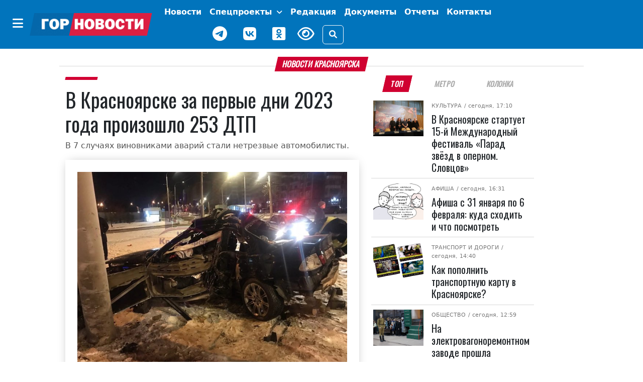

--- FILE ---
content_type: text/html; charset=UTF-8
request_url: https://gornovosti.ru/news/100037/
body_size: 16442
content:
<!DOCTYPE html>
<html lang="ru">
<head>
	<meta charset="utf-8">
	<meta content="width=device-width, initial-scale=1, shrink-to-fit=no" name="viewport">

	<meta property="og:type" content="website">
        <meta property="og:site_name" content="Городские Новости Красноярск">
        <meta property="og:locale" content="ru_RU">

	<meta property="og:title" content="В Красноярске за первые дни 2023 года произошло 253 ДТП | Горновости">
	<meta property="og:description" content="В 7 случаях виновниками аварий стали нетрезвые автомобилисты.. Лента новостей города Красноярска, экономика, культура, спорт, происшествия.">
	<meta property="og:url" content="https://gornovosti.ru/news/100037/">
	<meta property="og:image" content="https://gornovosti.ru/upload/medialibrary/cc4/2aefnubslsmeykbj4p197np73j9lvdla/dtp_na_godenko.jpg">
	<meta name="twitter:card" content="summary_large_image">
	<link rel="preconnect" href="https://fonts.googleapis.com">
	<link rel="preconnect" href="https://fonts.gstatic.com" crossorigin>

	<link rel="icon" type="image/x-icon" href="/favicon.svg">
	<link rel="apple-touch-icon" sizes="180x180" href="/apple-touch-icon.png">
	<link rel="shortcut icon" href="/favicon.ico">
	<link rel="shortcut icon" type="image/png" href="/favicon.png">

	<title>В Красноярске за первые дни 2023 года произошло 253 ДТП | Горновости</title>
<meta http-equiv="Content-Type" content="text/html; charset=UTF-8" />
<meta name="description" content="В 7 случаях виновниками аварий стали нетрезвые автомобилисты.. Лента новостей города Красноярска, экономика, культура, спорт, происшествия." />
<link href="/bitrix/css/dbogdanoff.cookie/style.css?17521210661367" type="text/css" rel="stylesheet"/>
<link href="/local/templates/.default/components/bitrix/news/.default/bitrix/news.detail/.default/style.css?17519765923615" type="text/css" rel="stylesheet"/>
<link href="/local/templates/main/css/bootstrap.5.2.3.min.css?1744968847194901" type="text/css" rel="stylesheet" data-template-style="true"/>
<link href="/local/templates/main/css/fa.6.1.1.all.min.css?1744968859100782" type="text/css" rel="stylesheet" data-template-style="true"/>
<link href="/local/templates/main/css/lidrekon-special-hover.min.css?17449690045703" type="text/css" rel="stylesheet" data-template-style="true"/>
<link href="/local/templates/main/css/jquery.fancybox.min.css?174496548517487" type="text/css" rel="stylesheet" data-template-style="true"/>
<link href="/local/templates/main/template_styles.css?176966548223053" type="text/css" rel="stylesheet" data-template-style="true"/>
<script>if(!window.BX)window.BX={};if(!window.BX.message)window.BX.message=function(mess){if(typeof mess==='object'){for(let i in mess) {BX.message[i]=mess[i];} return true;}};</script>
<script>(window.BX||top.BX).message({"JS_CORE_LOADING":"Загрузка...","JS_CORE_NO_DATA":"- Нет данных -","JS_CORE_WINDOW_CLOSE":"Закрыть","JS_CORE_WINDOW_EXPAND":"Развернуть","JS_CORE_WINDOW_NARROW":"Свернуть в окно","JS_CORE_WINDOW_SAVE":"Сохранить","JS_CORE_WINDOW_CANCEL":"Отменить","JS_CORE_WINDOW_CONTINUE":"Продолжить","JS_CORE_H":"ч","JS_CORE_M":"м","JS_CORE_S":"с","JSADM_AI_HIDE_EXTRA":"Скрыть лишние","JSADM_AI_ALL_NOTIF":"Показать все","JSADM_AUTH_REQ":"Требуется авторизация!","JS_CORE_WINDOW_AUTH":"Войти","JS_CORE_IMAGE_FULL":"Полный размер"});</script>

<script src="/bitrix/js/main/core/core.js?1769150610537531"></script>

<script>BX.Runtime.registerExtension({"name":"main.core","namespace":"BX","loaded":true});</script>
<script>BX.setJSList(["\/bitrix\/js\/main\/core\/core_ajax.js","\/bitrix\/js\/main\/core\/core_promise.js","\/bitrix\/js\/main\/polyfill\/promise\/js\/promise.js","\/bitrix\/js\/main\/loadext\/loadext.js","\/bitrix\/js\/main\/loadext\/extension.js","\/bitrix\/js\/main\/polyfill\/promise\/js\/promise.js","\/bitrix\/js\/main\/polyfill\/find\/js\/find.js","\/bitrix\/js\/main\/polyfill\/includes\/js\/includes.js","\/bitrix\/js\/main\/polyfill\/matches\/js\/matches.js","\/bitrix\/js\/ui\/polyfill\/closest\/js\/closest.js","\/bitrix\/js\/main\/polyfill\/fill\/main.polyfill.fill.js","\/bitrix\/js\/main\/polyfill\/find\/js\/find.js","\/bitrix\/js\/main\/polyfill\/matches\/js\/matches.js","\/bitrix\/js\/main\/polyfill\/core\/dist\/polyfill.bundle.js","\/bitrix\/js\/main\/core\/core.js","\/bitrix\/js\/main\/polyfill\/intersectionobserver\/js\/intersectionobserver.js","\/bitrix\/js\/main\/lazyload\/dist\/lazyload.bundle.js","\/bitrix\/js\/main\/polyfill\/core\/dist\/polyfill.bundle.js","\/bitrix\/js\/main\/parambag\/dist\/parambag.bundle.js"]);
</script>
<script>BX.Runtime.registerExtension({"name":"ui.dexie","namespace":"BX.DexieExport","loaded":true});</script>
<script>BX.Runtime.registerExtension({"name":"fc","namespace":"window","loaded":true});</script>
<script>(window.BX||top.BX).message({"LANGUAGE_ID":"ru","FORMAT_DATE":"DD.MM.YYYY","FORMAT_DATETIME":"DD.MM.YYYY HH:MI:SS","COOKIE_PREFIX":"BITRIX_SM","SERVER_TZ_OFFSET":"25200","UTF_MODE":"Y","SITE_ID":"s1","SITE_DIR":"\/","USER_ID":"","SERVER_TIME":1769782980,"USER_TZ_OFFSET":0,"USER_TZ_AUTO":"Y","bitrix_sessid":"2e533de21f64212088828ab6d922bb98"});</script>


<script src="/bitrix/js/ui/dexie/dist/dexie.bundle.js?1750782647218847"></script>
<script src="/bitrix/js/main/core/core_frame_cache.js?176915061016019"></script>
<script src="/bitrix/js/dbogdanoff.cookie/script.js?17581678973196"></script>


<script src="/local/templates/main/js/4bf124df.js?17449645616713"></script>
<script src="/local/templates/main/js/single_play.js?1744964701262"></script>
<script src="/local/templates/main/js/jquery-3.6.0.min.js?174496535789501"></script>
<script src="/local/templates/main/js/jquery.fancybox.min.js?174496547568253"></script>
<script src="/local/templates/main/js/bootstrap.bundle.min.js?174496538980420"></script>
<script src="/local/templates/main/js/popper.min.js?174496537321004"></script>
<script src="/local/templates/main/js/uhpv-hover-full.min.js?174496540243983"></script>
<script src="/local/templates/main/js/custom.js?17525498354814"></script>

</head>
<body class="">
	<div id="panel"></div>
    <div class="d-flex justify-content-center banner-container top" data-banner-label="top">
    









    </div>
    <header class="main-menu mb-3">
        <nav class="navbar navbar-expand-xl py-1">
            <div class="container-fluid justify-content-center">
                <div class="align-items-center d-flex no-wrap"><button class="btn d-none d-xl-inline-block" type="button" data-bs-toggle="offcanvas" data-bs-target="#offcanvasMenu" aria-controls="offcanvasMenu" name="offcanvas-toggle"><i class="fa-solid fa-bars fs-4 text-white"></i></button><a href="/" class="navbar-brand"><img class="img-fluid" src="/static/img/gornovosti.png" data-fallbacks='["/static/img/gornovosti.svg", "/static/img/gornovosti.webp"]' alt="Городские Новости Красноярск" /></a><button class="navbar-toggler border-0" type="button" data-bs-toggle="collapse" data-bs-target="#navbarSupportedContent" aria-controls="navbarSupportedContent" aria-expanded="false" aria-label="Toggle navigation"><i class="fa-solid fa-bars fs-4 text-white"></i></button></div>
                <div class="collapse navbar-collapse" id="navbarSupportedContent">
                    <ul class="navbar-nav align-items-xl-center flex-wrap">
                        <li class="nav-item"><a class="nav-link text-white fw-bold p-0 m-0" href="index.html"></a></li>
                        <li class="nav-item p-0 m-0 text-center"><a class="nav-link text-white fw-bold d-inline-block d-xl-none" href="index.html#" type="button" data-bs-toggle="offcanvas" data-bs-target="#offcanvasMenu" aria-controls="offcanvasMenu">Категории</a></li>
                        <li class="nav-item d-flex align-items-center justify-content-center "><a class="nav-link text-white fw-bold " href="/news/" target="_self" aria-current="page">
                                Новости
                            </a></li>
                        <li class="nav-item d-flex align-items-center justify-content-center dropdown">
                    	    <a class="nav-link text-white fw-bold tag as-menu dropdown-toggle" href="/projects/" target="_self" aria-current="page" data-bs-toggle="dropdown" role="button" aria-expanded="false">
                                Спецпроекты
                            </a>
                            <ul class="dropdown-menu">
				<li><a class="dropdown-item" href="/news/category/afisha/">Афиша</a></li>
			        <li><a class="dropdown-item" href="/news/category/geroi-sredi-nas/">Герои среди нас</a></li>
				<li><a class="dropdown-item" href="/news/category/gramota-finansov/">Грамота финансов</a></li>
				<li><a class="dropdown-item" href="/news/category/na-peredovoy-zhizni/">На передовой жизни</a></li>
				<li><a class="dropdown-item" href="/news/category/obereg/">Оберег</a></li>
			    </ul>
                        </li>
                        <li class="nav-item d-flex align-items-center justify-content-center "><a class="nav-link text-white fw-bold " href="/team/" target="_self" aria-current="page">
                                Редакция
                            </a></li>
                        <!--<li class="nav-item d-flex align-items-center justify-content-center "><a class="nav-link text-white fw-bold btn btn-warning px-2" href="/service005/" target="_self" aria-current="page">
                                005
                            </a></li>-->
                        <li class="nav-item d-flex align-items-center justify-content-center "><a class="nav-link text-white fw-bold tag as-menu" href="/dokumenty/" target="_self" aria-current="page">
                                Документы
                            </a></li>
                        <li class="nav-item d-flex align-items-center justify-content-center "><a class="nav-link text-white fw-bold tag as-menu" href="/otchety/" target="_self" aria-current="page">
                                Отчеты
                            </a></li>
                            <li class="nav-item d-flex align-items-center justify-content-center "><a class="nav-link text-white fw-bold tag as-menu" href="/contact/" target="_self" aria-current="page">
                                Контакты
                            </a></li>
                        <div class="d-flex justify-content-center align-items-center flex-wrap">
                            <li class="nav-item weather d-flex">
                                <div id="weather_component" class="nav-link"></div>
                            </li>
                            <li class="nav-item d-flex"><a href="https://t.me/gornovosti" class="me-3 nav-link" aria-label="Наш telegram канал"><i class="fab fa-telegram-plane text-white" style="font-size: 30px;"></i></a></li>
                            <li class="nav-item d-flex"><a href="https://vk.com/gornovostikrsk" class="me-3 nav-link" aria-label="Наша группа в VK"><i class="fab fa-vk text-white" style="font-size: 30px;"></i></a></li>
                            <li class="nav-item d-flex"><a href="https://ok.ru/gornovosti" class="me-3 nav-link" aria-label="Наша группа в одноклассниках"><i class="fab fa-odnoklassniki-square text-white" style="font-size: 30px;"></i></a></li>
                            <li class="nav-item view d-flex"><a href="index.html#" id="specialButton" class="view text-white" title="Версия сайта для слабовидящих"><i class="fa-regular fa-eye me-3" alt="ВЕРСИЯ ДЛЯ СЛАБОВИДЯЩИХ" style="font-size: 30px;"></i></a></li>
                            <li class="nav-item justify-content-sm-end d-flex align-items-center"><button type="button" class="btn btn-outline-light" data-bs-toggle="modal" data-bs-target="#search_modal" data-placement="right" title="Поиск"><i class="fas fa-search"></i></button></li>
                        </div>
                    </ul>
                </div>
            </div>
        </nav>
        <div class="offcanvas offcanvas-start" tabindex="-1" id="offcanvasMenu" aria-labelledby="offcanvasMenuLabel">
            <div class="offcanvas-header border-bottom">
                <h5 class="offcanvas-title text-white w-100 text-center" id="offcanvasMenuLabel">Категории</h5><button type="button" class="btn py-0" data-bs-dismiss="offcanvas" aria-label="Close"><i class="fa-solid fa-xmark fs-4 text-white-50"></i></button>
            </div>
            <div class="offcanvas-body">
<!--'start_frame_cache_LkGdQn'-->

			 <div class="cat_menu mx-4 mb-3"><a class="text-white text-decoration-none tag" href="/news/category/aktualno/">
         Актуально     </a></div>
	
			 <div class="cat_menu mx-4 mb-3"><a class="text-white text-decoration-none tag" href="/news/category/biznes/">
         Бизнес     </a></div>
	
			 <div class="cat_menu mx-4 mb-3"><a class="text-white text-decoration-none tag" href="/news/category/zhkkh-i-blagoustroystvo/">
         ЖКХ     </a></div>
	
			 <div class="cat_menu mx-4 mb-3"><a class="text-white text-decoration-none tag" href="/news/category/prospekt-kultury/">
         Культура     </a></div>
	
			 <div class="cat_menu mx-4 mb-3"><a class="text-white text-decoration-none tag" href="/news/category/neotlozhka/">
         Медицина     </a></div>
	
			 <div class="cat_menu mx-4 mb-3"><a class="text-white text-decoration-none tag" href="/news/category/nauka/">
         Наука     </a></div>
	
			 <div class="cat_menu mx-4 mb-3"><a class="text-white text-decoration-none tag" href="/news/category/nauka-i-obrazovanie/">
         Образование     </a></div>
	
			 <div class="cat_menu mx-4 mb-3"><a class="text-white text-decoration-none tag" href="/news/category/obshchestvo/">
         Общество     </a></div>
	
			 <div class="cat_menu mx-4 mb-3"><a class="text-white text-decoration-none tag" href="/news/category/pogoda/">
         Погода     </a></div>
	
			 <div class="cat_menu mx-4 mb-3"><a class="text-white text-decoration-none tag" href="/news/category/politika/">
         Политика     </a></div>
	
			 <div class="cat_menu mx-4 mb-3"><a class="text-white text-decoration-none tag" href="/news/category/bezopasnost-i-pravoporyadok/">
         Происшествия     </a></div>
	
			 <div class="cat_menu mx-4 mb-3"><a class="text-white text-decoration-none tag" href="/news/category/stroitelstvo-i-blagoustroystvo/">
         Строительство и благоустройство     </a></div>
	
			 <div class="cat_menu mx-4 mb-3"><a class="text-white text-decoration-none tag" href="/news/category/stadion/">
         Спорт     </a></div>
	
			 <div class="cat_menu mx-4 mb-3"><a class="text-white text-decoration-none tag" href="/news/category/pro-dvizhenie/">
         Транспорт и дороги     </a></div>
	
			 <div class="cat_menu mx-4 mb-3"><a class="text-white text-decoration-none tag" href="/news/category/turizm-i-puteshestviya/">
         Туризм и путешествия     </a></div>
	
			 <div class="cat_menu mx-4 mb-3"><a class="text-white text-decoration-none tag" href="/news/category/psikhologiya/">
         Психология     </a></div>
	
			 <div class="cat_menu mx-4 mb-3"><a class="text-white text-decoration-none tag" href="/news/category/ekologiya/">
         Экология     </a></div>
	
			 <div class="cat_menu mx-4 mb-3"><a class="text-white text-decoration-none tag" href="/news/category/ekonomika/">
         Экономика     </a></div>
	
			 <div class="cat_menu mx-4 mb-3"><a class="text-white text-decoration-none tag" href="/news/category/400-letie-krasnoyarska/">
         400-летие Красноярска     </a></div>
	
			 <div class="cat_menu mx-4 mb-3"><a class="text-white text-decoration-none tag" href="/news/category/afisha/">
         Афиша     </a></div>
	
			 <div class="cat_menu mx-4 mb-3"><a class="text-white text-decoration-none tag" href="/news/category/geroi-sredi-nas/">
         Герои среди нас     </a></div>
	
			 <div class="cat_menu mx-4 mb-3"><a class="text-white text-decoration-none tag" href="/news/category/gramota-finansov/">
         Грамота финансов     </a></div>
	
			 <div class="cat_menu mx-4 mb-3"><a class="text-white text-decoration-none tag" href="/news/category/detskij-rajon/">
         Детский район     </a></div>
	
			 <div class="cat_menu mx-4 mb-3"><a class="text-white text-decoration-none tag" href="/news/category/dokumenty/">
         Документы     </a></div>
	
			 <div class="cat_menu mx-4 mb-3"><a class="text-white text-decoration-none tag" href="/news/category/na-peredovoy-zhizni/">
         На передовой жизни     </a></div>
	
			 <div class="cat_menu mx-4 mb-3"><a class="text-white text-decoration-none tag" href="/news/category/obereg/">
         Оберег     </a></div>
	
			 <div class="cat_menu mx-4 mb-3"><a class="text-white text-decoration-none tag" href="/news/category/otkrytyy-mikrofon/">
         Открытый микрофон     </a></div>
	
			 <div class="cat_menu mx-4 mb-3"><a class="text-white text-decoration-none tag" href="/news/category/otchety/">
         Отчеты     </a></div>
	

<!--'end_frame_cache_LkGdQn'-->            </div>
        </div>
    </header>
    <div class="modal search fade" id="search_modal" tabindex="-1" aria-labelledby="search_modalLabel" aria-hidden="true">
        <div class="modal-dialog">
            <div class="modal-content">
                <div class="modal-header">
                    <form class="" action="/search/">
                        <div class="input-group"><input type="search" class="form-control search_field p-0" placeholder="Поиск" value="" name="q"><span class="input-group-text"><button class="search_btn p-0" type="submit"><i class="fas fa-search"></i></button></span></div>
                    </form>
                </div>
            </div>
        </div>
    </div>
    <script>
        document.querySelector("img").onerror = function() {
            let fallbacks = JSON.parse(this.dataset.fallbacks);
            let index = this.dataset.index || 0;
            if (index >= fallbacks.length) return;
            let next = fallbacks[index];
            this.src = next;
            index++;
            this.dataset.index = index;
        };
    </script>

    <div class="container-xl">



<div class="row article-detail-lead px-2 px-lg-5">
	<div class="col-md-12 p-0">
		<h1 class="h6 divider"><span class="block-header mb-2">Новости Красноярска</span></h1>
	</div>
</div>

<div class="row px-2 px-lg-5">
 

      <div class="col-12 col-lg-7">
         <article class="news_xl">
            <h2 class="fs-6 category category-header"><a class="category ff-category-header" href="/news/100037/"></a></h2>

			<h1 class="ff-block-header text-header news news">
               В Красноярске за первые дни 2023 года произошло 253 ДТП            </h1>
            <p class="article-lead">В 7 случаях виновниками аварий стали нетрезвые автомобилисты.</p>

            <figure class="mb-0 mb-lg-3 img-main pb-4 px-3 pt-3 px-md-4 pt-md-4 ff-block-header position-relative">
               <a href="/upload/medialibrary/cc4/2aefnubslsmeykbj4p197np73j9lvdla/dtp_na_godenko.jpg" target="_blank" data-fancybox="photo" data-caption="В Красноярске за первые дни 2023 года произошло 253 ДТП">            	    <img src="/upload/medialibrary/cc4/2aefnubslsmeykbj4p197np73j9lvdla/dtp_na_godenko.jpg" data-src="/upload/medialibrary/cc4/2aefnubslsmeykbj4p197np73j9lvdla/dtp_na_godenko.jpg" class="fancy card-img-top rounded-0 img-fluid y2023" alt="В Красноярске за первые дни 2023 года произошло 253 ДТП" width="740" height="528">
            	 </a>                                <figcaption class="img-description">годенко дтп<br>гибдд</figcaption>            </figure>

            <div class="blog-post row">

               <aside class="social col-12 col-lg-1 justify-content-center my-3 my-lg-0">
                  <div class="d-flex justify-content-center text-center d-lg-block sticky-top">
                     <div class="py-2"><a href="https://connect.ok.ru/offer?url=https://gornovosti.ru/news/100037/" rel="nofollow" target="_blank"><span class="fa-stack fs-5"><i class="fa-solid fa-circle  odnoklassniki-color fa-stack-2x"></i><i class="fab fa-odnoklassniki fa-stack-1x fa-inverse"></i></span></a></div>
                     <div class="py-2"><a href="http://vkontakte.ru/share.php?url=https://gornovosti.ru/news/100037/" rel="nofollow" target="_blank"><span class="fa-stack fs-5"><i class="fa-solid fa-circle vk-color fa-stack-2x"></i><i class="fab fa-vk fa-stack-1x fa-inverse"></i></span></a></div>
                     <div class="py-2"><a href="https://telegram.me/share/url?text=Главные Gornovosti недели: В Красноярске за первые дни 2023 года произошло 253 ДТП&amp;url=https://gornovosti.ru/news/100037/" rel="nofollow" target="_blank"><span class="fa-stack fs-5"><i class="fa-solid fa-circle telegram-color fa-stack-2x"></i><i class="fa-solid fa-paper-plane fa-stack-1x fa-inverse"></i></span></a></div>
                     <div class="py-2"><a href="https://max.ru/gornovosti" rel="nofollow" target="_blank"><span class="fa-stack fs-5"><i class="fa-solid fa-circle max-color fa-stack-2x"></i><i class="fa-solid fa-max fa-stack-1x fa-inverse"></i></span></a></div>
                  </div>
               </aside>

               <div class="col-12 col-lg-11 news-body ps-3">
                  <div class="article-detail">
																<p>С начала этого года в Красноярске произошло 253 ДТП, в 7 случаях виновниками стали нетрезвые водители. Такую неутешительную статистику представили в ГИБДД.</p>
<p>Только в ночь с 31 декабря на 1 января были задержаны 12 нетрезвых водителей. А с 1 по 6 января остановили ещё 48 автомобилистов в состоянии алкогольного опьянения. </p>
<p>Кроме того, с начала 2023 года на дорогах Красноярского края произошло 11 ДТП по причине выезда на полосу встречного движения. Погибли 5 человек, среди них — 2 детей. Еще 12 человек получили травмы.</p>
<p>В 2022 году в Красноярске из-за выезда машин на «встречку» <a href="https://www.gornovosti.ru/news/pravoporyadok/item/9b891f20-dddf-4985-abba-cf790e07a197/">случилось</a> 44 аварии, в которых погибло 4 человека, а 28 получили различные травмы.</p>
<p>Все новогодние каникулы сотрудники ГИБДД работают в усиленном режиме. Ежедневно проводятся рейды «Нетрезвый водитель», «Скрытый патруль», «Несовершеннолетний пассажир» и «Встречная полоса».</p>
										                  </div>

		 
                  <footer class="">
                     <aside class="tags d-flex article-tags flex-wrap align-items-baseline justify-content-around my-3 flex-wrap"><span class="tag-header">ТЕГИ:</span>
											 <span><a href="/news/category/bezopasnost-i-pravoporyadok/" rel="tag" class="tag ff-tag"><span class="tag-icon">#</span>Происшествия</a></span>
						 					 </aside>

                     <div class="author my-4 d-flex flex-wrap justify-content-end">
                     </div>
                     <time datetime="2023-01-07+0710:20:00+07:00" class="date small text-muted">Опубликовано: <i class="fa fa-calendar-alt ms-2 me-1"></i>07.01.2023 10:20</time>
                     <aside class="promo-old-school mb-2"><strong>Мы в <a href="https://ok.ru/gornovosti">«Одноклассниках»</a></strong></aside>
                     <aside class="d-none d-lg-flex justify-content-center py-3 banner-container main loaded" data-banner-label="main">
                        <div class="banner_item">
                           <!-- Это заголовок страницы. -->
                           <!-- Yandex.RTB -->
                           <script>window.yaContextCb=window.yaContextCb||[]</script>
                           <script src="https://yandex.ru/ads/system/context.js" async=""></script>
                           <title></title>
                           <!-- Это раздел с контентом сайта. -->
                           <!-- Yandex.RTB R-A-751529-1 -->
                           <div id="yandex_rtb_R-A-751529-1"></div>
                           <script>window.yaContextCb.push(()=>{
                              Ya.Context.AdvManager.render({
                                renderTo: 'yandex_rtb_R-A-751529-1',
                                blockId: 'R-A-751529-1'
                              })
                              })
                           </script>
                        </div>
                     </aside>
                     <aside class="d-none d-lg-flex justify-content-center py-3 banner-container py-3 right d-block d-lg-none" data-banner-label="right"></aside>
                     <aside class="d-none d-lg-flex justify-content-center py-3 banner-container py-3 right_bottom d-block d-lg-none" data-banner-label="right_bottom"></aside>
                  </footer>

               </div>

            </div>
         </article>

      </div>

<!-- <p><a href="/news/">Возврат к списку</a></p> -->


<div class="col-12 col-lg-4 bg-color">
		<ul class="nav nav-tabs fox px-3 px-lg-2 justify-content-around mb-2 border-0" id="Tag" role="tablist">
<li class="nav-item ps-1 ps-lg-0" role="presentation"><button class="nav-link active" id="b-tab-1" data-bs-toggle="tab" data-bs-target="#ntab-pane1" type="button" role="tab" aria-controls="ntab-pane1" aria-selected="true">ТОП</button> </li><li class="nav-item" role="presentation"><button class="nav-link" id="b-tab-2" data-bs-toggle="tab" data-bs-target="#ntab-pane2" type="button" role="tab" aria-controls="ntab-pane2" aria-selected="true">Метро</button> </li><li class="nav-item" role="presentation"><button class="nav-link" id="b-tab-3" data-bs-toggle="tab" data-bs-target="#ntab-pane3" type="button" role="tab" aria-controls="ntab-pane3" aria-selected="true">Колонка</button> </li>		</ul>
		<div class="tab-content sticky-top" style="top:.5rem;" id="TagContent">
		<div class="tab-pane fade show active" id="ntab-pane1" role="tabpanel" aria-labelledby="b-tab-1" tabindex="0">

                        <div class="row m-0 news news_md no-gutters" id="bx_651765591_135786">
                            <div class="col-sm-4 col-12 px-lg-1">
                                <figure class=" position-relative"><a href="/news/v-krasnoyarske-startuet-15-y-mezhdunarodnyy-festival-parad-zvyezd-v-opernom-slovtsov/"><img src="/upload/resize_cache/iblock/457/ij7rofoytjqlnt7hi0lkrlwez7kwp006/128_92_2/photo_2026_01_30_17_11_33.jpg" srcset="/upload/resize_cache/iblock/457/ij7rofoytjqlnt7hi0lkrlwez7kwp006/128_92_2/photo_2026_01_30_17_11_33.jpg 128w, /upload/resize_cache/iblock/457/ij7rofoytjqlnt7hi0lkrlwez7kwp006/284_204_2/photo_2026_01_30_17_11_33.jpg 284w, /upload/resize_cache/iblock/457/ij7rofoytjqlnt7hi0lkrlwez7kwp006/487_350_2/photo_2026_01_30_17_11_33.jpg 487w" class="d-block w-100 img-fluid" alt="В Красноярске стартует 15-й Международный фестиваль «Парад звёзд в оперном. Словцов»" width="128" height="92" loading="lazy"></a></figure>
                            </div>
                            <div class="col-sm-8 col-12 position-relative">
                                <div class="category"><span class="subcategory"><a href="/news/category/prospekt-kultury/">Культура</a></span>
								<time datetime="2026-01-30+0717:10:50+07:00"> / сегодня, 17:10</time></div>
                                <h5 class="pt-2 ff-block-header text-header mb-0 news news"><a href="/news/v-krasnoyarske-startuet-15-y-mezhdunarodnyy-festival-parad-zvyezd-v-opernom-slovtsov/" class="ff-block-header text-header">В Красноярске стартует 15-й Международный фестиваль «Парад звёзд в оперном. Словцов»</a></h5>
                            </div>
                        </div>

                        <div class="row m-0 news news_md no-gutters" id="bx_651765591_135767">
                            <div class="col-sm-4 col-12 px-lg-1">
                                <figure class=" position-relative"><a href="/news/afisha-s-31-yanvarya-po-6-fevralya-kuda-skhodit-i-chto-posmotret/"><img src="/upload/resize_cache/iblock/def/w8q5bjg89n6sk7ff8xcb463aehyxref1/128_92_2/he_TiKtnmnp4JKYZnW5_jRmj1Uv6zo5KzPq0Vb_A12FzKNb92kfPsXXtIz6nY1g8vShqz6_LhZ1DGgSGQWST_7yL.jpg" srcset="/upload/resize_cache/iblock/def/w8q5bjg89n6sk7ff8xcb463aehyxref1/128_92_2/he_TiKtnmnp4JKYZnW5_jRmj1Uv6zo5KzPq0Vb_A12FzKNb92kfPsXXtIz6nY1g8vShqz6_LhZ1DGgSGQWST_7yL.jpg 128w, /upload/resize_cache/iblock/def/w8q5bjg89n6sk7ff8xcb463aehyxref1/284_204_2/he_TiKtnmnp4JKYZnW5_jRmj1Uv6zo5KzPq0Vb_A12FzKNb92kfPsXXtIz6nY1g8vShqz6_LhZ1DGgSGQWST_7yL.jpg 284w, /upload/resize_cache/iblock/def/w8q5bjg89n6sk7ff8xcb463aehyxref1/487_350_2/he_TiKtnmnp4JKYZnW5_jRmj1Uv6zo5KzPq0Vb_A12FzKNb92kfPsXXtIz6nY1g8vShqz6_LhZ1DGgSGQWST_7yL.jpg 487w" class="d-block w-100 img-fluid" alt="Афиша с 31 января по 6 февраля: куда сходить и что посмотреть" width="128" height="92" loading="lazy"></a></figure>
                            </div>
                            <div class="col-sm-8 col-12 position-relative">
                                <div class="category"><span class="subcategory"><a href="/news/category/afisha/">Афиша</a></span>
								<time datetime="2026-01-30+0716:31:06+07:00"> / сегодня, 16:31</time></div>
                                <h5 class="pt-2 ff-block-header text-header mb-0 news news"><a href="/news/afisha-s-31-yanvarya-po-6-fevralya-kuda-skhodit-i-chto-posmotret/" class="ff-block-header text-header">Афиша с 31 января по 6 февраля: куда сходить и что посмотреть</a></h5>
                            </div>
                        </div>

                        <div class="row m-0 news news_md no-gutters" id="bx_651765591_135771">
                            <div class="col-sm-4 col-12 px-lg-1">
                                <figure class=" position-relative"><a href="/news/kak-popolnit-transportnuyu-kartu-v-krasnoyarske-/"><img src="/upload/resize_cache/iblock/04f/q0qpqj77lfrm5hknru9zemi2jx2e3q5r/128_92_2/8357b27875f47fdee755d4ec96228fcf61596e90.webp" srcset="/upload/resize_cache/iblock/04f/q0qpqj77lfrm5hknru9zemi2jx2e3q5r/128_92_2/8357b27875f47fdee755d4ec96228fcf61596e90.webp 128w, /upload/resize_cache/iblock/04f/q0qpqj77lfrm5hknru9zemi2jx2e3q5r/284_204_2/8357b27875f47fdee755d4ec96228fcf61596e90.webp 284w, /upload/resize_cache/iblock/04f/q0qpqj77lfrm5hknru9zemi2jx2e3q5r/487_350_2/8357b27875f47fdee755d4ec96228fcf61596e90.webp 487w" class="d-block w-100 img-fluid" alt="Как пополнить транспортную карту в Красноярске? " width="128" height="92" loading="lazy"></a></figure>
                            </div>
                            <div class="col-sm-8 col-12 position-relative">
                                <div class="category"><span class="subcategory"><a href="/news/category/pro-dvizhenie/">Транспорт и дороги</a></span>
								<time datetime="2026-01-30+0714:40:16+07:00"> / сегодня, 14:40</time></div>
                                <h5 class="pt-2 ff-block-header text-header mb-0 news news"><a href="/news/kak-popolnit-transportnuyu-kartu-v-krasnoyarske-/" class="ff-block-header text-header">Как пополнить транспортную карту в Красноярске? </a></h5>
                            </div>
                        </div>

                        <div class="row m-0 news news_md no-gutters" id="bx_651765591_135763">
                            <div class="col-sm-4 col-12 px-lg-1">
                                <figure class=" position-relative"><a href="/news/na-elektrovagonoremontnom-zavode-proshla-rekonstruktsiya-evakuatsii-detey-blokadnogo-leningrada/"><img src="/upload/resize_cache/iblock/347/530jd8cunw1pu70pdf814ebt19820sgu/128_92_2/SHUK5196.JPG" srcset="/upload/resize_cache/iblock/347/530jd8cunw1pu70pdf814ebt19820sgu/128_92_2/SHUK5196.JPG 128w, /upload/resize_cache/iblock/347/530jd8cunw1pu70pdf814ebt19820sgu/284_204_2/SHUK5196.JPG 284w, /upload/resize_cache/iblock/347/530jd8cunw1pu70pdf814ebt19820sgu/487_350_2/SHUK5196.JPG 487w" class="d-block w-100 img-fluid" alt=" На электровагоноремонтном заводе прошла реконструкция эвакуации детей блокадного Ленинграда" width="128" height="92" loading="lazy"></a></figure>
                            </div>
                            <div class="col-sm-8 col-12 position-relative">
                                <div class="category"><span class="subcategory"><a href="/news/category/obshchestvo/">Общество</a></span>
								<time datetime="2026-01-30+0712:59:04+07:00"> / сегодня, 12:59</time></div>
                                <h5 class="pt-2 ff-block-header text-header mb-0 news news"><a href="/news/na-elektrovagonoremontnom-zavode-proshla-rekonstruktsiya-evakuatsii-detey-blokadnogo-leningrada/" class="ff-block-header text-header"> На электровагоноремонтном заводе прошла реконструкция эвакуации детей блокадного Ленинграда</a></h5>
                            </div>
                        </div>

                        <div class="row m-0 news news_md no-gutters" id="bx_651765591_135755">
                            <div class="col-sm-4 col-12 px-lg-1">
                                <figure class=" position-relative"><a href="/news/lyuboy-borets-khotya-by-raz-slyshal-o-nashem-turnire-vitse-prezident-uww-natalya-yarygina-o-stranakh/"><img src="/upload/resize_cache/iblock/e56/u9psnhxsp9mlvujwiltzclvgdtelyaop/128_92_2/896d2c18ddd49d97e305f3ba6e69e7bd671e3f9340a89074647931.jpg" srcset="/upload/resize_cache/iblock/e56/u9psnhxsp9mlvujwiltzclvgdtelyaop/128_92_2/896d2c18ddd49d97e305f3ba6e69e7bd671e3f9340a89074647931.jpg 128w, /upload/resize_cache/iblock/e56/u9psnhxsp9mlvujwiltzclvgdtelyaop/284_204_2/896d2c18ddd49d97e305f3ba6e69e7bd671e3f9340a89074647931.jpg 284w, /upload/resize_cache/iblock/e56/u9psnhxsp9mlvujwiltzclvgdtelyaop/487_350_2/896d2c18ddd49d97e305f3ba6e69e7bd671e3f9340a89074647931.jpg 487w" class="d-block w-100 img-fluid" alt="«Любой борец хотя бы раз слышал о нашем турнире»: вице-президент UWW Наталья Ярыгина о странах и проблемах" width="128" height="92" loading="lazy"></a></figure>
                            </div>
                            <div class="col-sm-8 col-12 position-relative">
                                <div class="category"><span class="subcategory"><a href="/news/category/stadion/">Спорт</a></span>
								<time datetime="2026-01-30+0711:19:54+07:00"> / сегодня, 11:19</time></div>
                                <h5 class="pt-2 ff-block-header text-header mb-0 news news"><a href="/news/lyuboy-borets-khotya-by-raz-slyshal-o-nashem-turnire-vitse-prezident-uww-natalya-yarygina-o-stranakh/" class="ff-block-header text-header">«Любой борец хотя бы раз слышал о нашем турнире»: вице-президент UWW Наталья Ярыгина о странах и проблемах</a></h5>
                            </div>
                        </div>

                        <div class="row m-0 news news_md no-gutters" id="bx_651765591_135749">
                            <div class="col-sm-4 col-12 px-lg-1">
                                <figure class=" position-relative"><a href="/news/my-znaem-eti-tochki-kak-prokhodit-reyd-po-soblyudeniyu-migratsionnogo-zakonodatelstva-v-sovetskom-ra/"><img src="/upload/resize_cache/iblock/3fe/l9xff64u524siwtcbk4rnli50vcgm0e3/128_92_2/IMG_0670.jpg" srcset="/upload/resize_cache/iblock/3fe/l9xff64u524siwtcbk4rnli50vcgm0e3/128_92_2/IMG_0670.jpg 128w, /upload/resize_cache/iblock/3fe/l9xff64u524siwtcbk4rnli50vcgm0e3/284_204_2/IMG_0670.jpg 284w, /upload/resize_cache/iblock/3fe/l9xff64u524siwtcbk4rnli50vcgm0e3/487_350_2/IMG_0670.jpg 487w" class="d-block w-100 img-fluid" alt="«Мы знаем эти точки»: как проходит рейд по соблюдению миграционного законодательства в Советском районе" width="128" height="92" loading="lazy"></a></figure>
                            </div>
                            <div class="col-sm-8 col-12 position-relative">
                                <div class="category"><span class="subcategory"><a href="/news/category/obshchestvo/">Общество</a></span>
								<time datetime="2026-01-30+0709:59:10+07:00"> / сегодня, 09:59</time></div>
                                <h5 class="pt-2 ff-block-header text-header mb-0 news news"><a href="/news/my-znaem-eti-tochki-kak-prokhodit-reyd-po-soblyudeniyu-migratsionnogo-zakonodatelstva-v-sovetskom-ra/" class="ff-block-header text-header">«Мы знаем эти точки»: как проходит рейд по соблюдению миграционного законодательства в Советском районе</a></h5>
                            </div>
                        </div>

                        <div class="row m-0 news news_md no-gutters" id="bx_651765591_135704">
                            <div class="col-sm-4 col-12 px-lg-1">
                                <figure class=" position-relative"><a href="/news/my-istoriyu-sobiraem-po-kusochkam-ucheniki-shkoly-137-sami-nakhodyat-eksponaty-voennykh-let/"><img src="/upload/resize_cache/iblock/0bd/5jiefgf0m6y3foytjx1di3n5tsvt754z/128_92_2/SHUK8163.JPG" srcset="/upload/resize_cache/iblock/0bd/5jiefgf0m6y3foytjx1di3n5tsvt754z/128_92_2/SHUK8163.JPG 128w, /upload/resize_cache/iblock/0bd/5jiefgf0m6y3foytjx1di3n5tsvt754z/284_204_2/SHUK8163.JPG 284w, /upload/resize_cache/iblock/0bd/5jiefgf0m6y3foytjx1di3n5tsvt754z/487_350_2/SHUK8163.JPG 487w" class="d-block w-100 img-fluid" alt="«Мы историю собираем по кусочкам»: ученики школы № 137 сами находят экспонаты военных лет" width="128" height="92" loading="lazy"></a></figure>
                            </div>
                            <div class="col-sm-8 col-12 position-relative">
                                <div class="category"><span class="subcategory"><a href="/news/category/obshchestvo/">Общество</a></span>
								<time datetime="2026-01-29+0711:17:32+07:00"> / вчера, 11:17</time></div>
                                <h5 class="pt-2 ff-block-header text-header mb-0 news news"><a href="/news/my-istoriyu-sobiraem-po-kusochkam-ucheniki-shkoly-137-sami-nakhodyat-eksponaty-voennykh-let/" class="ff-block-header text-header">«Мы историю собираем по кусочкам»: ученики школы № 137 сами находят экспонаты военных лет</a></h5>
                            </div>
                        </div>


		</div>
				<div class="tab-pane fade" id="ntab-pane2" role="tabpanel" aria-labelledby="b-tab-2" tabindex="0">

                        <div class="row m-0 news news_md no-gutters" id="bx_1373509569_135665">
                            <div class="col-sm-4 col-12 px-lg-1">
                                <figure class=" position-relative"><a href="/news/kak-proyti-k-metro-krasnoyartsam-pokazali-gde-budut-raspolagatsya-vkhody-na-stantsii-metrotrama/"><img src="/upload/resize_cache/iblock/8d0/9cu4dcbm9teu91np3e9i075qgh4p0woo/128_92_2/metro_dima.jpg" srcset="/upload/resize_cache/iblock/8d0/9cu4dcbm9teu91np3e9i075qgh4p0woo/128_92_2/metro_dima.jpg 128w, /upload/resize_cache/iblock/8d0/9cu4dcbm9teu91np3e9i075qgh4p0woo/284_204_2/metro_dima.jpg 284w, /upload/resize_cache/iblock/8d0/9cu4dcbm9teu91np3e9i075qgh4p0woo/487_350_2/metro_dima.jpg 487w" class="d-block w-100 img-fluid" alt="Как пройти к метро? Красноярцам показали, где будут располагаться входы на станции метротрама" width="128" height="92" loading="lazy"></a></figure>
                            </div>
                            <div class="col-sm-8 col-12 position-relative">
                                <div class="category"><span class="subcategory"><a href="/news/category/stroitelstvo-i-blagoustroystvo/">Строительство и благоустройство</a></span>
								<time datetime="2026-01-28+0715:13:28+07:00"> / 28.01.2026 15:13</time></div>
                                <h5 class="pt-2 ff-block-header text-header mb-0 news news"><a href="/news/kak-proyti-k-metro-krasnoyartsam-pokazali-gde-budut-raspolagatsya-vkhody-na-stantsii-metrotrama/" class="ff-block-header text-header">Как пройти к метро? Красноярцам показали, где будут располагаться входы на станции метротрама</a></h5>
                            </div>
                        </div>

                        <div class="row m-0 news news_md no-gutters" id="bx_1373509569_134599">
                            <div class="col-sm-4 col-12 px-lg-1">
                                <figure class=" position-relative"><a href="/news/v-krasnoyarske-ishchut-podryadchika-dlya-zamorozki-grunta-pri-stroitelstve-metro/"><img src="/upload/resize_cache/iblock/8d0/9cu4dcbm9teu91np3e9i075qgh4p0woo/128_92_2/metro_dima.jpg" srcset="/upload/resize_cache/iblock/8d0/9cu4dcbm9teu91np3e9i075qgh4p0woo/128_92_2/metro_dima.jpg 128w, /upload/resize_cache/iblock/8d0/9cu4dcbm9teu91np3e9i075qgh4p0woo/284_204_2/metro_dima.jpg 284w, /upload/resize_cache/iblock/8d0/9cu4dcbm9teu91np3e9i075qgh4p0woo/487_350_2/metro_dima.jpg 487w" class="d-block w-100 img-fluid" alt="В Красноярске ищут подрядчика для заморозки грунта при строительстве метро" width="128" height="92" loading="lazy"></a></figure>
                            </div>
                            <div class="col-sm-8 col-12 position-relative">
                                <div class="category"><span class="subcategory"><a href="/news/category/stroitelstvo-i-blagoustroystvo/">Строительство и благоустройство</a></span>
								<time datetime="2025-12-23+0708:32:09+07:00"> / 23.12.2025 08:32</time></div>
                                <h5 class="pt-2 ff-block-header text-header mb-0 news news"><a href="/news/v-krasnoyarske-ishchut-podryadchika-dlya-zamorozki-grunta-pri-stroitelstve-metro/" class="ff-block-header text-header">В Красноярске ищут подрядчика для заморозки грунта при строительстве метро</a></h5>
                            </div>
                        </div>

                        <div class="row m-0 news news_md no-gutters" id="bx_1373509569_133237">
                            <div class="col-sm-4 col-12 px-lg-1">
                                <figure class=" position-relative"><a href="/news/kak-stroili-krasnoyarskoe-metro-/"><img src="/upload/resize_cache/iblock/8d0/9cu4dcbm9teu91np3e9i075qgh4p0woo/128_92_2/metro_dima.jpg" srcset="/upload/resize_cache/iblock/8d0/9cu4dcbm9teu91np3e9i075qgh4p0woo/128_92_2/metro_dima.jpg 128w, /upload/resize_cache/iblock/8d0/9cu4dcbm9teu91np3e9i075qgh4p0woo/284_204_2/metro_dima.jpg 284w, /upload/resize_cache/iblock/8d0/9cu4dcbm9teu91np3e9i075qgh4p0woo/487_350_2/metro_dima.jpg 487w" class="d-block w-100 img-fluid" alt="Как строили красноярское метро? " width="128" height="92" loading="lazy"></a></figure>
                            </div>
                            <div class="col-sm-8 col-12 position-relative">
                                <div class="category"><span class="subcategory"><a href="/news/category/stroitelstvo-i-blagoustroystvo/">Строительство и благоустройство</a></span>
								<time datetime="2025-11-16+0713:19:31+07:00"> / 16.11.2025 13:19</time></div>
                                <h5 class="pt-2 ff-block-header text-header mb-0 news news"><a href="/news/kak-stroili-krasnoyarskoe-metro-/" class="ff-block-header text-header">Как строили красноярское метро? </a></h5>
                            </div>
                        </div>

                        <div class="row m-0 news news_md no-gutters" id="bx_1373509569_133190">
                            <div class="col-sm-4 col-12 px-lg-1">
                                <figure class=" position-relative"><a href="/news/tonneleprokhodcheskiy-shchit-evgeniya-proshel-pervye-500-metrov-v-krasnoyarske/"><img src="/upload/resize_cache/iblock/dcd/3q2hl4lyusxdbxbakuw8dxd95xf1jygt/128_92_2/Skrinshot-14_11_2025-152118.jpg" srcset="/upload/resize_cache/iblock/dcd/3q2hl4lyusxdbxbakuw8dxd95xf1jygt/128_92_2/Skrinshot-14_11_2025-152118.jpg 128w, /upload/resize_cache/iblock/dcd/3q2hl4lyusxdbxbakuw8dxd95xf1jygt/284_204_2/Skrinshot-14_11_2025-152118.jpg 284w, /upload/resize_cache/iblock/dcd/3q2hl4lyusxdbxbakuw8dxd95xf1jygt/487_350_2/Skrinshot-14_11_2025-152118.jpg 487w" class="d-block w-100 img-fluid" alt="Тоннелепроходческий щит «Евгения» прошел первые 500 метров в Красноярске" width="128" height="92" loading="lazy"></a></figure>
                            </div>
                            <div class="col-sm-8 col-12 position-relative">
                                <div class="category"><span class="subcategory"><a href="/news/category/pro-dvizhenie/">Транспорт и дороги</a></span>
								<time datetime="2025-11-14+0715:25:05+07:00"> / 14.11.2025 15:25</time></div>
                                <h5 class="pt-2 ff-block-header text-header mb-0 news news"><a href="/news/tonneleprokhodcheskiy-shchit-evgeniya-proshel-pervye-500-metrov-v-krasnoyarske/" class="ff-block-header text-header">Тоннелепроходческий щит «Евгения» прошел первые 500 метров в Красноярске</a></h5>
                            </div>
                        </div>

                        <div class="row m-0 news news_md no-gutters" id="bx_1373509569_131916">
                            <div class="col-sm-4 col-12 px-lg-1">
                                <figure class=" position-relative"><a href="/news/v-krasnoyarske-nachali-podgotovku-kotlovana-dlya-budushchey-stantsii-metro-ul-karla-marksa/"><img src="/upload/resize_cache/iblock/8d0/9cu4dcbm9teu91np3e9i075qgh4p0woo/128_92_2/metro_dima.jpg" srcset="/upload/resize_cache/iblock/8d0/9cu4dcbm9teu91np3e9i075qgh4p0woo/128_92_2/metro_dima.jpg 128w, /upload/resize_cache/iblock/8d0/9cu4dcbm9teu91np3e9i075qgh4p0woo/284_204_2/metro_dima.jpg 284w, /upload/resize_cache/iblock/8d0/9cu4dcbm9teu91np3e9i075qgh4p0woo/487_350_2/metro_dima.jpg 487w" class="d-block w-100 img-fluid" alt="В Красноярске начали подготовку котлована для будущей станции метро «Ул. Карла Маркса»" width="128" height="92" loading="lazy"></a></figure>
                            </div>
                            <div class="col-sm-8 col-12 position-relative">
                                <div class="category"><span class="subcategory"></span>
								<time datetime="2025-10-10+0717:23:01+07:00"> / 10.10.2025 17:23</time></div>
                                <h5 class="pt-2 ff-block-header text-header mb-0 news news"><a href="/news/v-krasnoyarske-nachali-podgotovku-kotlovana-dlya-budushchey-stantsii-metro-ul-karla-marksa/" class="ff-block-header text-header">В Красноярске начали подготовку котлована для будущей станции метро «Ул. Карла Маркса»</a></h5>
                            </div>
                        </div>

                        <div class="row m-0 news news_md no-gutters" id="bx_1373509569_131182">
                            <div class="col-sm-4 col-12 px-lg-1">
                                <figure class=" position-relative"><a href="/news/obratnogo-khoda-net-v-krasnoyarske-zapustili-pyatyy-tonneleprokhodcheskiy-kompleks/"><img src="/upload/resize_cache/iblock/8b4/6vtpvuo5th65y3l1kwffz0gr8pdgsl5y/128_92_2/shchit_irina_shuklin.jpg" srcset="/upload/resize_cache/iblock/8b4/6vtpvuo5th65y3l1kwffz0gr8pdgsl5y/128_92_2/shchit_irina_shuklin.jpg 128w, /upload/resize_cache/iblock/8b4/6vtpvuo5th65y3l1kwffz0gr8pdgsl5y/284_204_2/shchit_irina_shuklin.jpg 284w, /upload/resize_cache/iblock/8b4/6vtpvuo5th65y3l1kwffz0gr8pdgsl5y/487_350_2/shchit_irina_shuklin.jpg 487w" class="d-block w-100 img-fluid" alt="«Обратного хода нет»: в Красноярске запустили пятый тоннелепроходческий комплекс" width="128" height="92" loading="lazy"></a></figure>
                            </div>
                            <div class="col-sm-8 col-12 position-relative">
                                <div class="category"><span class="subcategory"><a href="/news/category/stroitelstvo-i-blagoustroystvo/">Строительство и благоустройство</a></span>
								<time datetime="2025-09-24+0711:19:16+07:00"> / 24.09.2025 11:19</time></div>
                                <h5 class="pt-2 ff-block-header text-header mb-0 news news"><a href="/news/obratnogo-khoda-net-v-krasnoyarske-zapustili-pyatyy-tonneleprokhodcheskiy-kompleks/" class="ff-block-header text-header">«Обратного хода нет»: в Красноярске запустили пятый тоннелепроходческий комплекс</a></h5>
                            </div>
                        </div>

                        <div class="row m-0 news news_md no-gutters" id="bx_1373509569_131166">
                            <div class="col-sm-4 col-12 px-lg-1">
                                <figure class=" position-relative"><a href="/news/fedor-bondarchuk-poobshchalsya-s-krasnoyarskimi-metrostroitelyami/"><img src="/upload/resize_cache/iblock/c22/8k1qfxub9q0sunkl6url96ys1fswain1/128_92_2/68d28580c0d24_S2KBzHm1oZiS69xrqVZoiquneRWKkPGwde3FToFjK31QB4Ny7HOONdKqP56TfeJbeEY4cGbQ5A1DUOSdYffQAWLQ.jpg" srcset="/upload/resize_cache/iblock/c22/8k1qfxub9q0sunkl6url96ys1fswain1/128_92_2/68d28580c0d24_S2KBzHm1oZiS69xrqVZoiquneRWKkPGwde3FToFjK31QB4Ny7HOONdKqP56TfeJbeEY4cGbQ5A1DUOSdYffQAWLQ.jpg 128w, /upload/resize_cache/iblock/c22/8k1qfxub9q0sunkl6url96ys1fswain1/284_204_2/68d28580c0d24_S2KBzHm1oZiS69xrqVZoiquneRWKkPGwde3FToFjK31QB4Ny7HOONdKqP56TfeJbeEY4cGbQ5A1DUOSdYffQAWLQ.jpg 284w, /upload/resize_cache/iblock/c22/8k1qfxub9q0sunkl6url96ys1fswain1/487_350_2/68d28580c0d24_S2KBzHm1oZiS69xrqVZoiquneRWKkPGwde3FToFjK31QB4Ny7HOONdKqP56TfeJbeEY4cGbQ5A1DUOSdYffQAWLQ.jpg 487w" class="d-block w-100 img-fluid" alt="Федор Бондарчук  пообщался с красноярскими метростроителями" width="128" height="92" loading="lazy"></a></figure>
                            </div>
                            <div class="col-sm-8 col-12 position-relative">
                                <div class="category"><span class="subcategory"><a href="/news/category/obshchestvo/">Общество</a></span>
								<time datetime="2025-09-23+0718:26:35+07:00"> / 23.09.2025 18:26</time></div>
                                <h5 class="pt-2 ff-block-header text-header mb-0 news news"><a href="/news/fedor-bondarchuk-poobshchalsya-s-krasnoyarskimi-metrostroitelyami/" class="ff-block-header text-header">Федор Бондарчук  пообщался с красноярскими метростроителями</a></h5>
                            </div>
                        </div>


		</div>
				<div class="tab-pane fade" id="ntab-pane3" role="tabpanel" aria-labelledby="b-tab-3" tabindex="0">

                        <div class="row m-0 news news_md no-gutters" id="bx_3485106786_135502">
                            <div class="col-sm-4 col-12 px-lg-1">
                                <figure class=" position-relative"><a href="/news/zachyetnoe-vremya-pochemu-studenchestvo-nazyvayut-zolotoy-poroy/"><img src="/upload/resize_cache/iblock/42a/nxddzyc01pdjm69o5gcxamgi8wh38cqn/128_92_2/PzynbdTZoZfrmkV_jkpkjqENeQhvFN0AogfbxHqUvJym4v2L0Mt5BE6rDDA6EpHqu_WNLAh9_MCVO3kAS9iXFqYd.jpg" srcset="/upload/resize_cache/iblock/42a/nxddzyc01pdjm69o5gcxamgi8wh38cqn/128_92_2/PzynbdTZoZfrmkV_jkpkjqENeQhvFN0AogfbxHqUvJym4v2L0Mt5BE6rDDA6EpHqu_WNLAh9_MCVO3kAS9iXFqYd.jpg 128w, /upload/resize_cache/iblock/42a/nxddzyc01pdjm69o5gcxamgi8wh38cqn/284_204_2/PzynbdTZoZfrmkV_jkpkjqENeQhvFN0AogfbxHqUvJym4v2L0Mt5BE6rDDA6EpHqu_WNLAh9_MCVO3kAS9iXFqYd.jpg 284w, /upload/resize_cache/iblock/42a/nxddzyc01pdjm69o5gcxamgi8wh38cqn/487_350_2/PzynbdTZoZfrmkV_jkpkjqENeQhvFN0AogfbxHqUvJym4v2L0Mt5BE6rDDA6EpHqu_WNLAh9_MCVO3kAS9iXFqYd.jpg 487w" class="d-block w-100 img-fluid" alt="Зачётное время! Почему студенчество называют золотой порой?" width="128" height="92" loading="lazy"></a></figure>
                            </div>
                            <div class="col-sm-8 col-12 position-relative">
                                <div class="category"><span class="subcategory"><a href="/news/category/obshchestvo/">Общество</a></span>
								<time datetime="2026-01-25+0709:00:00+07:00"> / 25.01.2026 09:00</time></div>
                                <h5 class="pt-2 ff-block-header text-header mb-0 news news"><a href="/news/zachyetnoe-vremya-pochemu-studenchestvo-nazyvayut-zolotoy-poroy/" class="ff-block-header text-header">Зачётное время! Почему студенчество называют золотой порой?</a></h5>
                            </div>
                        </div>

                        <div class="row m-0 news news_md no-gutters" id="bx_3485106786_135504">
                            <div class="col-sm-4 col-12 px-lg-1">
                                <figure class=" position-relative"><a href="/news/chem-pletenie-iz-nitey-privlekaet-poklonnits-rukodeliya/"><img src="/upload/resize_cache/iblock/870/jau8kht30ndgh0klw55bwceto941tzfn/128_92_2/nmZ_06vbxAKt_gtLgMQbF24TUUCrUQ7Etftx_egBSmnbpM0phrFFJk_jjAGw_9kckyyOU9LPP7Vr_Rb5ys5D7it.jpg" srcset="/upload/resize_cache/iblock/870/jau8kht30ndgh0klw55bwceto941tzfn/128_92_2/nmZ_06vbxAKt_gtLgMQbF24TUUCrUQ7Etftx_egBSmnbpM0phrFFJk_jjAGw_9kckyyOU9LPP7Vr_Rb5ys5D7it.jpg 128w, /upload/resize_cache/iblock/870/jau8kht30ndgh0klw55bwceto941tzfn/284_204_2/nmZ_06vbxAKt_gtLgMQbF24TUUCrUQ7Etftx_egBSmnbpM0phrFFJk_jjAGw_9kckyyOU9LPP7Vr_Rb5ys5D7it.jpg 284w, /upload/resize_cache/iblock/870/jau8kht30ndgh0klw55bwceto941tzfn/487_350_2/nmZ_06vbxAKt_gtLgMQbF24TUUCrUQ7Etftx_egBSmnbpM0phrFFJk_jjAGw_9kckyyOU9LPP7Vr_Rb5ys5D7it.jpg 487w" class="d-block w-100 img-fluid" alt="Чем плетение из нитей привлекает поклонниц рукоделия?" width="128" height="92" loading="lazy"></a></figure>
                            </div>
                            <div class="col-sm-8 col-12 position-relative">
                                <div class="category"><span class="subcategory"><a href="/news/category/obshchestvo/">Общество</a></span>
								<time datetime="2026-01-24+0709:00:00+07:00"> / 24.01.2026 09:00</time></div>
                                <h5 class="pt-2 ff-block-header text-header mb-0 news news"><a href="/news/chem-pletenie-iz-nitey-privlekaet-poklonnits-rukodeliya/" class="ff-block-header text-header">Чем плетение из нитей привлекает поклонниц рукоделия?</a></h5>
                            </div>
                        </div>

                        <div class="row m-0 news news_md no-gutters" id="bx_3485106786_135359">
                            <div class="col-sm-4 col-12 px-lg-1">
                                <figure class=" position-relative"><a href="/news/popinali-v-finale-35-let-nazad-sibiryachka-vyigrala-kubok-sssr-po-futbolu/"><img src="/upload/resize_cache/iblock/9f5/3es4uv9sdeubts3dosv7k0042afdmg37/128_92_2/Skrinshot-20_01_2026-103716.jpg" srcset="/upload/resize_cache/iblock/9f5/3es4uv9sdeubts3dosv7k0042afdmg37/128_92_2/Skrinshot-20_01_2026-103716.jpg 128w, /upload/resize_cache/iblock/9f5/3es4uv9sdeubts3dosv7k0042afdmg37/284_204_2/Skrinshot-20_01_2026-103716.jpg 284w, /upload/resize_cache/iblock/9f5/3es4uv9sdeubts3dosv7k0042afdmg37/487_350_2/Skrinshot-20_01_2026-103716.jpg 487w" class="d-block w-100 img-fluid" alt="«Попинали в финале»: 35 лет назад «Сибирячка» выиграла Кубок СССР по футболу" width="128" height="92" loading="lazy"></a></figure>
                            </div>
                            <div class="col-sm-8 col-12 position-relative">
                                <div class="category"><span class="subcategory"><a href="/news/category/stadion/">Спорт</a></span>
								<time datetime="2026-01-20+0710:41:30+07:00"> / 20.01.2026 10:41</time></div>
                                <h5 class="pt-2 ff-block-header text-header mb-0 news news"><a href="/news/popinali-v-finale-35-let-nazad-sibiryachka-vyigrala-kubok-sssr-po-futbolu/" class="ff-block-header text-header">«Попинали в финале»: 35 лет назад «Сибирячка» выиграла Кубок СССР по футболу</a></h5>
                            </div>
                        </div>

                        <div class="row m-0 news news_md no-gutters" id="bx_3485106786_135210">
                            <div class="col-sm-4 col-12 px-lg-1">
                                <figure class=" position-relative"><a href="/news/iz-frantsii-v-sibir-basketbolist-daniil-kasatkin-stal-igrokom-eniseya/"><img src="/upload/resize_cache/iblock/2eb/dd4oyxgh2s8g4gklhb7izr8vvkfa53cf/128_92_2/Opera-Snimok_2026_01_15_170225_vk.com.png" srcset="/upload/resize_cache/iblock/2eb/dd4oyxgh2s8g4gklhb7izr8vvkfa53cf/128_92_2/Opera-Snimok_2026_01_15_170225_vk.com.png 128w, /upload/resize_cache/iblock/2eb/dd4oyxgh2s8g4gklhb7izr8vvkfa53cf/284_204_2/Opera-Snimok_2026_01_15_170225_vk.com.png 284w, /upload/resize_cache/iblock/2eb/dd4oyxgh2s8g4gklhb7izr8vvkfa53cf/487_350_2/Opera-Snimok_2026_01_15_170225_vk.com.png 487w" class="d-block w-100 img-fluid" alt="Из Франции в Сибирь: Баскетболист Даниил Касаткин стал игроком «Енисея»" width="128" height="92" loading="lazy"></a></figure>
                            </div>
                            <div class="col-sm-8 col-12 position-relative">
                                <div class="category"><span class="subcategory"><a href="/news/category/stadion/">Спорт</a></span>
								<time datetime="2026-01-15+0716:58:20+07:00"> / 15.01.2026 16:58</time></div>
                                <h5 class="pt-2 ff-block-header text-header mb-0 news news"><a href="/news/iz-frantsii-v-sibir-basketbolist-daniil-kasatkin-stal-igrokom-eniseya/" class="ff-block-header text-header">Из Франции в Сибирь: Баскетболист Даниил Касаткин стал игроком «Енисея»</a></h5>
                            </div>
                        </div>

                        <div class="row m-0 news news_md no-gutters" id="bx_3485106786_134712">
                            <div class="col-sm-4 col-12 px-lg-1">
                                <figure class=" position-relative"><a href="/news/v-kraevedcheskom-muzee-budet-interesno-i-detyam-i-vzroslym/"><img src="/upload/resize_cache/iblock/7c4/ks2eb825zdynkux2i4evvph2257t2krs/128_92_2/IMG_0703.jpg" srcset="/upload/resize_cache/iblock/7c4/ks2eb825zdynkux2i4evvph2257t2krs/128_92_2/IMG_0703.jpg 128w, /upload/resize_cache/iblock/7c4/ks2eb825zdynkux2i4evvph2257t2krs/284_204_2/IMG_0703.jpg 284w, /upload/resize_cache/iblock/7c4/ks2eb825zdynkux2i4evvph2257t2krs/487_350_2/IMG_0703.jpg 487w" class="d-block w-100 img-fluid" alt="В краеведческом музее будет интересно и детям, и взрослым" width="128" height="92" loading="lazy"></a></figure>
                            </div>
                            <div class="col-sm-8 col-12 position-relative">
                                <div class="category"><span class="subcategory"><a href="/news/category/obshchestvo/">Общество</a></span>
								<time datetime="2025-12-26+0707:00:00+07:00"> / 26.12.2025 07:00</time></div>
                                <h5 class="pt-2 ff-block-header text-header mb-0 news news"><a href="/news/v-kraevedcheskom-muzee-budet-interesno-i-detyam-i-vzroslym/" class="ff-block-header text-header">В краеведческом музее будет интересно и детям, и взрослым</a></h5>
                            </div>
                        </div>

                        <div class="row m-0 news news_md no-gutters" id="bx_3485106786_134711">
                            <div class="col-sm-4 col-12 px-lg-1">
                                <figure class=" position-relative"><a href="/news/novyy-god-po-arkticheski/"><img src="/upload/resize_cache/iblock/fa3/11c88jiak8r5b3zetd4myuzo2zeopc83/128_92_2/Opera-Snimok_2025_12_25_150919_severin60.livejournal.com.png" srcset="/upload/resize_cache/iblock/fa3/11c88jiak8r5b3zetd4myuzo2zeopc83/128_92_2/Opera-Snimok_2025_12_25_150919_severin60.livejournal.com.png 128w, /upload/resize_cache/iblock/fa3/11c88jiak8r5b3zetd4myuzo2zeopc83/284_204_2/Opera-Snimok_2025_12_25_150919_severin60.livejournal.com.png 284w, /upload/resize_cache/iblock/fa3/11c88jiak8r5b3zetd4myuzo2zeopc83/487_350_2/Opera-Snimok_2025_12_25_150919_severin60.livejournal.com.png 487w" class="d-block w-100 img-fluid" alt="Новый год «по-арктически»" width="128" height="92" loading="lazy"></a></figure>
                            </div>
                            <div class="col-sm-8 col-12 position-relative">
                                <div class="category"><span class="subcategory"><a href="/news/category/obshchestvo/">Общество</a></span>
								<time datetime="2025-12-25+0715:16:45+07:00"> / 25.12.2025 15:16</time></div>
                                <h5 class="pt-2 ff-block-header text-header mb-0 news news"><a href="/news/novyy-god-po-arkticheski/" class="ff-block-header text-header">Новый год «по-арктически»</a></h5>
                            </div>
                        </div>

                        <div class="row m-0 news news_md no-gutters" id="bx_3485106786_134673">
                            <div class="col-sm-4 col-12 px-lg-1">
                                <figure class=" position-relative"><a href="/news/kak-zagadyvat-zhelaniya-tak-chtoby-oni-sbyvalis/"><img src="/upload/resize_cache/iblock/dce/4x4a83ya125lq84o1ranaz92ex4pka9z/128_92_2/JuunyqlL07C6wM18MWHpXDb8At8L14MF7MVgpQ4HdNEEQowMaVSQmlLkt9t48ejunrzMa9h3XOM0Q5iKEIOVTunE.jpg" srcset="/upload/resize_cache/iblock/dce/4x4a83ya125lq84o1ranaz92ex4pka9z/128_92_2/JuunyqlL07C6wM18MWHpXDb8At8L14MF7MVgpQ4HdNEEQowMaVSQmlLkt9t48ejunrzMa9h3XOM0Q5iKEIOVTunE.jpg 128w, /upload/resize_cache/iblock/dce/4x4a83ya125lq84o1ranaz92ex4pka9z/284_204_2/JuunyqlL07C6wM18MWHpXDb8At8L14MF7MVgpQ4HdNEEQowMaVSQmlLkt9t48ejunrzMa9h3XOM0Q5iKEIOVTunE.jpg 284w, /upload/resize_cache/iblock/dce/4x4a83ya125lq84o1ranaz92ex4pka9z/487_350_2/JuunyqlL07C6wM18MWHpXDb8At8L14MF7MVgpQ4HdNEEQowMaVSQmlLkt9t48ejunrzMa9h3XOM0Q5iKEIOVTunE.jpg 487w" class="d-block w-100 img-fluid" alt="Как загадывать желания так, чтобы они сбывались?" width="128" height="92" loading="lazy"></a></figure>
                            </div>
                            <div class="col-sm-8 col-12 position-relative">
                                <div class="category"><span class="subcategory"><a href="/news/category/obshchestvo/">Общество</a></span>
								<time datetime="2025-12-25+0707:00:00+07:00"> / 25.12.2025 07:00</time></div>
                                <h5 class="pt-2 ff-block-header text-header mb-0 news news"><a href="/news/kak-zagadyvat-zhelaniya-tak-chtoby-oni-sbyvalis/" class="ff-block-header text-header">Как загадывать желания так, чтобы они сбывались?</a></h5>
                            </div>
                        </div>


		</div>
		 <aside class="d-none d-lg-flex justify-content-center justify-content-lg-start py-3 ps-1 banner-container right" data-banner-label="right">
			<div class="banner_item">
				<a href="https://gornovosti.ru/news/category/400-letie-krasnoyarska/" target="_blank">
					<img src="/upload/iblock/f02/7z32jtnptc2jv6q74h1js20o2v2s0ad9/Den-goroda.jpg">
				</a>
			</div>










</aside> <aside class="d-none d-lg-flex justify-content-center justify-content-lg-start py-3 ps-1 banner-container right_bottom" data-banner-label="right_bottom">
			<div class="banner_item">
				<a href="https://xn----24-43dcd3b2bbd4akclvf3adfp.xn--p1ai/" target="_blank">
					<img src="/upload/iblock/db7/thazpetyhb2dm7020umi57j7x3bp6qdb/svo-banner.jpg">
				</a>
			</div>










</aside>
		</div>
	</div></div>

 
    </div>

    <div class="container-fluid hide" id="message">
        <div class="row w-100">
            <div class="col-xl-12">
                <div id="msg_box" class="alert alert-danger alert-dismissible fade hide" role="alert" style="margin-top: 5px">
                    <!-- <button type="button" class="close" data-dismiss="alert">&times;</button> -->
                    <p class="text-center" id="msg_text"></p>
                </div>
            </div>
        </div>
    </div>
    <div class="modal fade" id="LawInfoModal" tabindex="-1" aria-labelledby="LawInfoModal" aria-hidden="true" role="dialog">
        <div class="modal-dialog">
            <div class="modal-content content-body white">
                <div class="modal-header">
                    <h5 class="modal-title" id="myLargeModalLabel">Информация о СМИ</h5><button type="button" class="btn-close" data-bs-dismiss="modal" aria-label="Close"></button>
                </div>
                <div class="modal-body">
                    <p><b>СМИ:</b> сетевое издание GORNOVOSTI.RU</p>
                    <p><b>Учредитель:</b> МАУ г. Красноярска "ИЦ "Городские новости"</p>
                    <p><b>Главный редактор:</b> Усков Д.М.</p>
                    <p><b>Орган зарегистрировавший СМИ:</b> Федеральная служба по надзору в сфере связи, информационных технологий и массовых коммуникаций (Роскомнадзор)</p>
                    <p><b>Регистрационный номер и дата регистрации СМИ:</b> Эл № ФС77-82105 от 18.10.2021 года.</p>
                    <p><b>Территория распространения:</b> Российская Федерация, зарубежные страны.</p>
                    <p><b>Использование текстовых и фото материалов сайта возможно после согласования с редакцией. Обязательными условиями при цитировании материалов являются указание автора и активная ссылка на первоисточник.</b></p>
                </div>
            </div>
        </div>
    </div>
    <div class="modal fade" id="contact_info" tabindex="-1" aria-labelledby="contact_info" aria-hidden="true" role="dialog">
        <div class="modal-dialog">
            <div class="modal-content content-body white">
                <div class="modal-header">
                    <h5 class="modal-title">Контакты</h5><button type="button" class="btn-close" data-bs-dismiss="modal" aria-label="Close"></button>
                </div>
                <div class="modal-body content-body py-3">
                    <p><b><strong>Адрес редакции:</strong><br><i class='fa fa-map-marked-alt'></i>&nbsp;660021, г. Красноярск, ул. Робеспьера, 7 (10-й этаж)</b></p>
                    <p><b><strong>Телефоны редакции:</strong><br><i class='fa fa-phone-volume'></i>&nbsp;+7 (391) 2-117-117,<br><i class='fa fa-phone-volume'></i>&nbsp;+7 (391) 2-115-789</b></p>
                    <p><b><strong>Приемная редакции:</strong><br><i class='fa fa-at'></i>&nbsp;<a href='mailto:priem@gornovosti.ru'>priem@gornovosti.ru</a></b></p>
                    <p><b><strong>Интернет-редакция:</strong><br><i class='fa fa-at'></i>&nbsp;<a href='mailto:info@gornovosti.ru'>info@gornovosti.ru</a></b></p>
                    <p><b><strong>Рекламный отдел редакции:</strong><br><i class='fa fa-phone-volume'></i>&nbsp;+7 (391) 288-22-77,<br><i class='fa fa-at'></i>&nbsp;<a href='mailto:reklama@gornovosti.ru'>reklama@gornovosti.ru</a></b></p>
                    <p><b><strong>Дополнительная информация:</strong><br><i class='fas fa-info-circle'></i>&nbsp;<a href='/reklamodatelyam/'>Рекламодателям</a><br><i class='fas fa-info-circle'></i>&nbsp;<a href='/team/'>О нас</a></b></p><b><br>
                        <p><strong>Телефон доверия по противодействию коррупции в МАУ г. Красноярска "ИЦ "Городские новости" ежедневно в будние дни с 9 до 18 ч:</strong><br><i class='fa fa-phone-volume'></i>&nbsp;<a href="tel:+73912117117">+7 (391) 2117-117</a></p>
                        <p><strong>Телефон доверия по противодействию коррупции Администрации города Красноярска ежедневно в будние дни с 9 до 18 ч:</strong><br><i class='fa fa-phone-volume'></i>&nbsp;<a href="tel:+73912261060">+7 (391) 226-10-60</a></p>
                    </b>
                </div>
            </div>
        </div>
    </div>
	
    <div class="modal fade" tabindex="-1" id="feedback_form" role="dialog" aria-labelledby="feedbackModal" aria-hidden="true">
        <div class="modal-dialog" role="document">
            <div class="modal-content white">
                <div class="modal-header">
                    <h5 class="modal-title ff-block-header text-danger">СООБЩИ СВОИ НОВОСТИ</h5><button type="button" class="btn-close" data-bs-dismiss="modal" aria-label="Close"></button>
                </div>
                <div class="modal-body">
					<form class="needs-validation form-feedback" action="/feedback/"><input type="hidden" name="csrfmiddlewaretoken" value="06o0wxr8x2yjRkiHDsI9ff54uEwW8v6LCYDUV3BL6zk4PsW0G12wMdedewwZkvYF">
                        <div></div>
                        <div class="form-group mb-3"><label class="mb-2" for="id_f_short_name">Имя:</label><input type="text" name="name" class="form-control" id="id_f_short_name" placeholder="Введите ваше имя здесь" autocomplete="name" required>
                            <div class="invalid-feedback">Заполните данное поле корректно</div>
                            <div class="valid-feedback"></div>
                        </div>
                        <div class="form-group mb-3"><label class="mb-2" for="id_f_short_email">E-mail:</label><input type="email" name="email" class="form-control" id="id_f_short_email" placeholder="example@site.com" autocomplete="email" required>
                            <div class="invalid-feedback">Заполните данное поле корректно</div>
                            <div class="valid-feedback"></div>
                        </div>
                        <div class="form-group mb-3"><label class="mb-2" for="id_f_short_phone">Номер телефона:</label><input type="tel" name="phone" class="form-control" id="id_f_short_phone" placeholder="+7 999 999 99 99" autocomplete="tel">
                            <div class="invalid-feedback">Заполните данное поле корректно</div>
                            <div class="valid-feedback"></div>
                        </div>
                        <div class="form-group mb-3"><label for="id_f_short_text" class="form-label">Ваше сообщение:</label><textarea name="comment" type="text" class="form-control" id="id_f_short_text" rows="5" required></textarea>
                            <div class="invalid-feedback">Заполните данное поле корректно</div>
                        </div>
                        <div class="form-check"><input class="form-check-input" type="checkbox" id="id_agree2" name="agree" required><label class="form-check-label small text-muted" for="id_agree2">Я согласен(а) на обработку персональных данных, в соответствии с ФЗ №152-ФЗ «О ПЕРСОНАЛЬНЫХ ДАННЫХ» от 27 июля 2006г.
                                <a href="/upload/политика_обработки_персональных_данных.pdf" target="_blank">Политика конфиденциальности</a></label>
                            <div class="invalid-feedback">Вы должны дать своё согласие на обработку персональных данных</div>
                        </div><input type="hidden" name="type" value="news">
                        <div class="modal-footer"><button class="btn btn-danger rounded-0" type="submit">Отправить</button><button class="btn btn-outline-secondary rounded-0" type="button" data-dismiss="modal" data-bs-dismiss="modal">Отмена</button></div>
                    </form>
                </div>
            </div>
        </div>
    </div>

    <div class="modal fade" id="advert_popup" tabindex="-1" role="dialog" aria-labelledby="loginpopup_title" aria-hidden="true">
        <div class="modal-dialog" role="document">
            <div class="modal-content white">
                <div class="modal-header">
                    <h5 class="modal-title">Реклама</h5><button type="button" class="close" data-dismiss="modal" aria-label="Close"><span aria-hidden="true">&times;</span></button>
                </div>
                <div class="modal-body">
                    <div class="row h-100">
                        <div class="d-flex justify-content-center banner-container popup" data-banner-label="popup"></div>
                    </div>
                </div>
            </div>
        </div>
    </div>

    <footer class="container-fluid footer last text-center mt-3">
        <div class="row p-4 ">
            <div class="col-12 col-md-3 col-xl-2"></div>
            <div class="col-12 col-md-6 col-xl-8 d-flex justify-content-center flex-column flex-lg-row flex-wrap footer-menu"><a href="#" data-bs-toggle="modal" data-bs-target="#feedback_form">Обратная связь</a><a href="#" data-bs-toggle="modal" data-bs-target="#LawInfoModal">Информация о СМИ</a><a href="/contact/">Контакты</a><a href="/reklamodatelyam/">Рекламодателям</a><a href="/news/podpiska-na-gorodskie-novosti/">Подписка</a><a href="/news/category/protivodeystvie-it-moshennikam/">ПРОТИВОДЕЙСТВИЕ IT-мошенникам</a>
                <p class="mb-0 d-flex justify-content-center flex-column flex-lg-row flex-wrap"><a href="http://www.admkrsk.ru/Pages/default.aspx" target="_blank">Администрация города Красноярска</a><a href="http://krasnoyarsk-gorsovet.ru" target="_blank">Красноярский горсовет депутатов</a></p>
                <p class="d-flex justify-content-center"><a href="/privacy/" target="_blank">Политика обработки персональных данных</a></p>
            </div>
            <div class="col-12 col-md-3 col-xl-2">
                <div class="row counter-block">
                    <!-- <div class="container-fluid main">
                        <div class="container footer">
                            <div class="row pt-3">
                                <div class="col-xl-1 col-12"></div>
                            </div>
                        </div>
                    </div> -->
                    <script async src="https://www.googletagmanager.com/gtag/js?id=G-747PWRYW6S"></script>
                    <script>
                        window.dataLayer = window.dataLayer || [];

                        function gtag() {
                            dataLayer.push(arguments);
                        }
                        gtag('js', new Date());
                        gtag('config', 'G-747PWRYW6S');
                    </script>
                    <script type="text/javascript">
                        (function(m, e, t, r, i, k, a) {
                            m[i] = m[i] || function() {
                                (m[i].a = m[i].a || []).push(arguments)
                            };
                            m[i].l = 1 * new Date();
                            k = e.createElement(t), a = e.getElementsByTagName(t)[0], k.async = 1, k.src = r, a.parentNode.insertBefore(k, a)
                        })
                        (window, document, "script", "https://mc.yandex.ru/metrika/tag.js", "ym");

                        ym(29967874, "init", {
                            clickmap: true,
                            trackLinks: true,
                            accurateTrackBounce: true,
                            webvisor: true
                        });
                    </script><noscript>
                        <div><img src="https://mc.yandex.ru/watch/29967874" style="position:absolute; left:-9999px;" alt="" /></div>
                    </noscript><a href="https://www.liveinternet.ru/?Gornovosti.ru" target="_blank"><img id="licnt1CE3e" width="88" height="31" style="border:0" title="LiveInternet: показано число просмотров за 24 часа, посетителей за 24 часа и за сегодня" src="[data-uri]" alt="" /></a>
                    <script>
                        (function(d, s) {
                            d.getElementById("licnt1CE3e").src =
                                "https://counter.yadro.ru/hit?t14.1;r" + escape(d.referrer) +
                                ((typeof(s) == "undefined") ? "" : ";s" + s.width + "*" + s.height + "*" +
                                    (s.colorDepth ? s.colorDepth : s.pixelDepth)) + ";u" + escape(d.URL) +
                                ";h" + escape(d.title.substring(0, 150)) + ";" + Math.random()
                        })
                        (document, screen)
                    </script>
                </div>
            </div>
        </div>
        <div class="row p-4 footer ">
            <div class="col-12 small">
                <h3>Городские Новости Красноярск © 2007 &mdash; 2025 16+</h3><br>
                <!-- <p class="text-muted">Сайт работает на <a href="https://MoreSMI.ru?utm_source=site_client_gornovosti" target="_blank">Интернет-Платформе для СМИ</a>&nbsp;<a href="https://MoreSMI.ru?utm_source=site_client_gornovosti" target="_blank">MoreSMI.ru</a></p> -->
            </div>
        </div>
    </footer>


	</body>
</html>

--- FILE ---
content_type: text/css
request_url: https://gornovosti.ru/local/templates/main/template_styles.css?176966548223053
body_size: 4896
content:
/* ----------------------
        FONT FACE
------------------------- */
@import url('https://fonts.googleapis.com/css?family=Oswald|Roboto|RobotoCondensed&display=swap');
@import url('/static/css/ms-btn-ui.css');
@import url('/static/css/ms-btn-primary31.css');

* {

}

/* ----------------------
    CONTAINER
----------------------  */

/* ----------------------
       COMMON STYLES
----------------------  */
.deleted {
    text-decoration: line-through !important;
}

/* ----------------------
        COLORS
------------------------- */
:root {
    --pback: 203 99% 37%;
    --pfore: 346 99% 41%;

    --color1: hsl(346 99% 41%); /* primary btn white on red */
    --color1dark: hsl(346 99% 31%);
    --color1darker: hsl(346 99% 21%);
    --color2: hsl(203 99% 37%);
    --color2dark: hsl(203 99% 27%);
    --color2darker: hsl(203 99% 17%);
    --color3: #fff;
}

.btn-2, .ms-btn-secondary {
    color: var(--color3);
    background-color: var(--color2);
    border-color: var(--color2);
}
.btn-2:hover, .ms-btn-secondary:hover {
    color: var(--color3);
    background-color: var(--color2dark);
    border-color: var(--color2dark);
}
.btn-2:active, .ms-btn-secondary:active {
    color: var(--color3);
    background-color: var(--color2darker);
    border-color: var(--color2darker);
}

/* ----------------------
        MAIN
------------------------- */


.color-sourse {
    color: hsl(var(--pfore));
}

.color-main {
    color: hsl(var(--pback));
}

.bg-main {
    background-color: hsl(var(--pback));
}

.bg-sourse {
    background: hsl(var(--pfore));
}

a {
    color: hsl(var(--pback));
    text-decoration: none;
}

.ff-block-header,
.ff-text-header {
    font-family: 'Oswald', sans-serif;
}

.text-header,
a.text-header:hover {
    /*font-weight: 700;*/
    color: #212529;
}

.block-header {
    font-size: 1rem;
    font-family: 'Oswald', sans-serif;
    padding: 5px 13px;
    display: inline-block;
    font-weight: 700;
    text-transform: uppercase;
    border-radius: 0;
    transform: skewX(-13deg);
    background: hsl(var(--pfore));
    color: #FFF;
    position: relative;
}

.btn.btn_full {}

.btn.btn_empty {}

.banner-container img {
    max-width: 100%;
    height: auto;
}

.right.banner-container.loaded,
.right_bottom.banner-container.loaded,
.main.banner-container.loaded,
.after_main.banner-container.loaded{
    padding: 1rem 0;
}

.divider {
    width: 100%;
    text-align: center;
    margin-bottom: 0rem;
    position: relative;
}

.divider:before {
    content: '';
    background: #d8d8d8;
    display: inline-block;
    position: absolute;
    left: 0;
    bottom: 50%;
    width: 100%;
    height: 1px;
    z-index: 0;
}

.auto-carousel .carousel-caption {
    background-color: #0174BD88;
}

.auto-carousel #main0 .carousel-caption h5,
.auto-carousel #main0 .carousel-caption p {
    font-size: 13px;
    font-weight: 400;
}

.carousel-control-prev[type=button],
.carousel-control-next[type=button] {
    -webkit-appearance: auto;
}

/*
:target:before {
    content: "";
    display: block;
    height: 300px;
    margin: -300px 0 0;
}
*/
    .facebook-color {
        color: #3b5998;
    }
    
    a:hover .facebook-bw {
        color: #3b5998;
    }
    
    a:hover .facebook-bg-bw {
        background-color: #3b5998;
    }
    
    .facebook-color {
        color: #3b5998;
    }
    
    a:hover .pinterest-bw {
        color: #bd081c;
    }
    
    .pinterest-color {
        color: #bd081c;
    }
    
    a:hover .pinterest-bg-bw {
        background-color: #bd081c;
    }
    
    a:hover .odnoklassniki-bw {
        color: #ed812b;
    }
    
    .odnoklassniki-color {
        color: #ed812b;
    }

    
    a:hover .odnoklassniki-bg-bw {
        background-color: #ed812b;
    }

    .max-color {
        color: #007AFF;
    }

    a:hover .youtube-bw {
        color: #ff0000;
    }
    
    .youtube-color {
        color: #ff0000;
    }
    
    a:hover .twitter-bw {
        color: #1da1f2;
    }
    
    .twitter-color {
        color: #1da1f2;
    }
    
    a:hover .twitter-bg-bw {
        background-color: #1da1f2;
    }
    
    a:hover .vk-bw {
        color: #45668e;
    }
    
    .vk-color {
        color: #45668e;
    }
    
    a:hover .vk-bg-bw {
        background-color: #45668e;
    }
    
    a:hover .afisha-bw {
        color: #ff4c4c;
    }
    
    .afisha-color {
        color: #ff4c4c;
    }
    
    a:hover .instagram-bg-bw {
        background: #f09433;
        background: -moz-linear-gradient(45deg, #f09433 0%, #e6683c 25%, #dc2743 50%, #cc2366 75%, #bc1888 100%);
        background: -webkit-linear-gradient(45deg, #f09433 0%,#e6683c 25%,#dc2743 50%,#cc2366 75%,#bc1888 100%);
        background: linear-gradient(45deg, #f09433 0%,#e6683c 25%,#dc2743 50%,#cc2366 75%,#bc1888 100%);
        filter: progid:DXImageTransform.Microsoft.gradient( startColorstr='#f09433', endColorstr='#bc1888',GradientType=1 );
    }


    .news_lg{
        padding:1.2rem 0;
        border-bottom: 1px solid #d8d8d8;
    }
    .news_lg:first-child{
        padding-top:0;
    }
    .news_lg:last-of-type{
        border-bottom: 0;
    }
    @media (min-width:576px) {
        .news_lg{
            padding:.8rem 0;
            border-bottom:0;
        }
    }
    .news_lg h2{
        font-size:28px;
    }
    .news_lg h3{
        font-size:20px;
    }
    .overview .news_lg h3 {
        font-size: 1.4rem;
    }
    .overview  .news.news_lg {
        margin-bottom: 1rem !important;
    }
    .news_lg .subcategory,
    .news_lg time {
        font-size: 11px;
        color: #777;
        line-height: 15.6px;
    }



    .news_xl .category {
        background: #d20133;
        color: #FFF;
        transform: skewX(-13deg);
    }

    .news_xl .ff-category-header {
        font-family: 'Oswald', sans-serif;
    }

    .news_xl h1, .news_xl h2, .news_xl h3, .news_xl h4, .news_xl h5, .news_xl h6 {
        font-family: 'Oswald', sans-serif;
    }
    .news_xl .article-detail figure{
        display: flex;
        flex-direction: column;
        align-items: center;
    }
    .news_xl figure.img-main {
        box-shadow: 0px 0px 20px -8px #00000066;
    } 
    .news_xl .category-header {
        color: #FFF;
        text-transform: uppercase;
        padding: 0.2rem 2rem;
        font-size: 16px;
        display: inline-block;
    }

    .news_xl .category-header:hover {
        color: #FFF;
        text-transform: uppercase;
    }
    .news_xl .article-lead {
        color: #555;
    }
    .news_xl .photo-author {
        font-size: 0.9rem;
        color: #777;
    }
    .news_xl .article-detail blockquote {
        line-height: 1.3;
        padding: 0.5rem 1rem 0rem 1rem;
        border-left: 0.2rem solid hsl(var(--pback));
        margin: 0 0 2rem 1rem;
    }
    .news_xl .article-detail img {
        max-width:100%;
        height: auto;
    }
    .news_xl .article-detail pre {
        display: block;
        margin-top: 0;
        margin-bottom: 1rem;
        overflow: unset;
    }

    .news_xl .article-detail code,
    .news_xl .article-detail pre code {
        white-space: normal;
        color: #888;
        font-family: 'Roboto';
        font-size: 0.8rem;
    }
    .news_xl .blog-post .tag-header {
        font-size: 0.8rem;
    }
    
    .news_xl .article-tags .tag {
        font-size: 0.8rem;
        color: #777;
        text-transform: uppercase;
        text-decoration: none;
    }
    
    .news_xl .article-tags a.tag:hover {
        color: black;
    }
    .news_xl .news p.img-description, .news span.img-description, .news figcaption.img-description {
        font-size: 12px;
        color: #777;
    }
    .news_xl figcaption.img-description {
	padding-top: 6px;
    }
    .news_xl .news .subcategory {
        font-weight: 400;
        font-size: .6rem;
        color: #777;
        text-decoration: none;
        line-height: 0.2;
        margin: 0 0 0 0.1rem;
    }
    .news_xl .promo-old-school {
        font-size: 15px;
        color: #696969;
        padding: 13px 0;
        /* background: hsl(var(--pback)); */
        /* box-shadow: inset 0 5px 8px -4px rgba(25,25,25,0.2); */
        /* transform-origin: 0 0; */
        border-top: 1px solid rgba(229, 229, 229, 1);
    }


    ul.nav.nav-tabs.fox .nav-item button.nav-link {
        color: #AAA;
        font-size: 0.9rem;
        font-family: 'Oswald', sans-serif;
        padding: 5px 13px;
        font-weight: 700;
        text-transform: uppercase;
        border-radius: 0;
        -webkit-transform: skewX(-13deg);
        -moz-transform: skewX(-13deg);
        -ms-transform: skewX(-13deg);
        -o-transform: skewX(-13deg);
        transform: skewX(-13deg);
    }

    ul.nav.nav-tabs.fox .nav-item button.nav-link.active,
    ul.nav.nav-tabs.fox .nav-item button.nav-link.active:hover {
        background: hsl(var(--pfore));
        color: #FFF;
        border-color: hsl(var(--pfore));
    }

    ul.nav.nav-tabs.fox .nav-item button.nav-link:hover {
        color: #000;
        border-color: #fff;
    }
    .right.banner-container.loaded,
    .right_bottom.banner-container.loaded {
        max-width: 275px;
        height: auto;
    }


    .main-menu,
    .main-menu nav,
    .main-menu .offcanvas{
        background: hsl(var(--pback));
    }
    .main-menu .offcanvas-body .cat_menu{
        border-bottom: 1px solid rgba(255,255,255,.1);
    }
    .main-menu .offcanvas-body .cat_menu:last-child{
        border-bottom: none;
    }
    .modal.search {
        background: rgba(0, 0, 0, 0.81);
    }
    .main-menu .navbar-toggler:focus{
        box-shadow:none;
    }
    .main-menu .btn:first-child:active{
        border:none;
    }
    .main-menu .navbar-toggler:focus{
        box-shadow:none;
    }
    .main-menu .navbar-collapse{
        flex-grow: 0;
    }
    .main-menu .other-element{
        flex: 1 0 0;
    }
    .main-menu .dropdown-item a.text-header{
        color:#212529;
    }
    .main-menu .dropdown-item a.text-header:hover{
        color:#000;
    }
    .closesearchbarbtn {
        color: #ffffff;
        background-color: rgba(0, 0, 0, 0);
        position: absolute;
        top: 0;
        right: 25px;
        font-size: 36px;
        border-width: 0px;
        font-size: 5rem;
    }

    .modal.search .modal-dialog {
        color: #ffffff;
        vertical-align: middle;
        top: 40%;
        background-color: rgba(0, 0, 0, 0);
    }

    .modal.search .modal-content {
        color: #ffffff;
        background-color: rgba(0, 0, 0, 0);
        border: 0;
    }

    .modal.search .modal-header {
        padding: 0;
        margin-bottom: 10px;
        background-color: rgba(0, 0, 0, 0);
    }
    .search_field {
        color: #ffffff;
        background-color: rgba(0, 0, 0, 0);
        width: 90%;
        border: 0;
    }

    .search_field:focus {
        outline: none;
    }
    /* clears the 'X' from Internet Explorer */
    input[type=search]::-ms-clear {  display: none; width : 0; height: 0; }
    input[type=search]::-ms-reveal {  display: none; width : 0; height: 0; }

    /* clears the 'X' from Chrome */
        input[type="search"]::-webkit-search-decoration,
        input[type="search"]::-webkit-search-cancel-button,
        input[type="search"]::-webkit-search-results-button,
        input[type="search"]::-webkit-search-results-decoration { display: none; }


    .search_btn {
        color: #ffffff;
        background-color: rgba(0, 0, 0, 0);
        width: 10%;
        border: 0;
        text-align: right;
    }

    .search_btn:focus {
        outline: none;
    }
    .modal.search .modal-dialog form{
        color: #ffffff;
        background-color: rgba(0, 0, 0, 0);
        width: 100%;
        font-size: 2rem;
    }
    .weather {
        color: #dcdcdc;
        font-size: 1.5rem;
        font-weight: 600;
        width: 6rem;
        text-align: center;
    }
    .main-logo {
        height: 43px;
    }
    .weather img {
        width: 2rem;
    }
    .modal.search .input-group-text{
        background: none;
        border: none;
        font-size: inherit;
        padding: 0;
    }
    .modal.search .form-control{
        font-size:inherit;
    }
    .modal.search .form-control:focus{
        background: none;
        box-shadow:none;
        color: #ffffff;
    }
    .main-menu .dropdown-item:focus, .main-menu dropdown-item:hover{
        background:transparent;
    }
    .main-menu .dropdown-toggle::after {
        border: none!important;
        font: normal normal normal 14px/1 FontAwesome;
        content: "\f107"!important; /* the desired FontAwesome icon */
        vertical-align: 0; /* to center vertically */
    }
    .dropdown-menu{
        /* background: #fff; */
        background: #0174bc;
        box-shadow: 0 10px 10px 0 rgba(0,0,0,0.2);
        max-width: 350px;
        z-index: 1200;
    }
    .dropdown-item{
        font-size: 14px;
        font-weight: 500;
        line-height: 1.1;
        padding: 12px 20px;
        border-bottom:1px solid rgba(0,0,0,.1);
        color: #fff;
    }





    .user_md figure img {
        border: 4px solid #eee;
    }
    .user_md .status,
    .user_md .description,
    .user_md .contacts {
        color: #6c757d;
    }
    .user_md .description,
    .user_md .contacts {
        font-style: italic;
    }


    .post_feedback .form-check-input:checked {
        background-color: #457ade;
        border-color: #457ade;
    }
    .post_feedback .form-control::placeholder {
        color: #6c757d99;
    }


    .media_md {
        text-align: center;
    }
    .media_md figcaption h2 {
        font-size: 1rem;
        margin-top: 0.25rem;
        /* text-align: center;*/
    }


	.footer {
		background: #111;
	}

	.footer p {
		color: #888;
	}

	.footer.last {
		background: #000;
		min-height: 4rem;
	}

	.footer.last h3 {
		text-align: center;
		color: #777;
		font-size: .9rem;
		font-weight: 500;
		font-family: 'Roboto', sans-serif;
		margin: 0;
	}

	.footer ul, .footer li.footer {
		flex-wrap: wrap;
		list-style: none;
	}

	.footer .footer-menu a {
		padding-left: 20px;
		margin-bottom: 0;
		padding-top: 1rem;
		color: #999999;
		text-transform: uppercase;
		font-size: 14.4px;
		font-weight: 400;
		line-height: 14.4px;
		text-decoration: unset;
	}

	.footer .footer-menu a:hover {
		color: #fff;
		text-decoration-line: none;
	}
	.modal-footer {
        display: block;
    }
	.footer .counter-block {
		margin: 0 0 0 0;
		padding: 0 0 0 0;
	}




    .news_sm{
        padding-top:.5rem;
        border-bottom: 1px solid #d8d8d8;
    }
    div.col-12:last-child .news_sm{
        border-bottom: 0;
        padding-bottom:0;
    }
    .news_sm .subcategory,
    .news_sm time{
        font-weight: 400;
        font-size: .6rem;
        color: #777;
        line-height: 0.2;
        margin: 0 0 0 0.1rem;
    }
   



    .news_xs{
        padding: 0.2rem 0 0.7rem 0;
        border-bottom: 1px solid #d8d8d8;
    }
    div.col-12:last-child .news_xs{
        border-bottom: 0;
    }
    .news_xs .subcategory, .news_xs .subcategory a, .news_xs time{
        font-size: 11px;
        line-height: 1;
        color: #777;
    }
    .news_xs h2 {
        line-height: 1.3;
        font-size: 1.2rem;
    }
    .news_xs h3{
        font-size: 20px;
    }


    .news_md {
        padding: .6rem 0;
        border-bottom: 1px solid #d8d8d8;
    }
    .news_md:last-of-type {
        border-bottom: 0;
    }
    .news_md .category {
        background-color: inherit;
        line-height: 1.1;
    }
    .news_md .subcategory,
    .news_md time {
        font-size: 11px;
        line-height: 1;
        color: #777;
    }

/* comments */
.comment {
    border-bottom: 1px solid #ddd;
}

.comment .user {
    font-family: 'Oswald', sans-serif;
    text-transform: uppercase;
    text-decoration-line: none;
    color: #000;
}
/* ----------------------
        PUBLIC
------------------------- */
.img-magic-fit {
    object-fit: cover;
    width: 100%;
    height: 100%;
    max-width: 100%;
}
.news_flat figure img{
    max-width: 100%;
    height: auto;
}

/**************/
/* GRID TILES */
/**************/

.tile__title {
    padding-bottom: .4rem;
}


/**************/
/* FROM INDEX */
/**************/

.main-menu,
.main-menu nav,
.main-menu .offcanvas {
	background: hsl(var(--pback));
}

.main-menu .offcanvas-body .cat_menu {
	border-bottom: 1px solid rgba(255, 255, 255, .1);
}

.main-menu .offcanvas-body .cat_menu:last-child {
	border-bottom: none;
}

.modal.search {
	background: rgba(0, 0, 0, 0.81);
}

.main-menu .navbar-toggler:focus {
	box-shadow: none;
}

.main-menu .btn:first-child:active {
	border: none;
}

.main-menu .navbar-toggler:focus {
	box-shadow: none;
}

.main-menu .navbar-collapse {
	flex-grow: 0;
}

.main-menu .other-element {
	flex: 1 0 0;
}

.main-menu .dropdown-item a.text-header {
	color: #212529;
}

.main-menu .dropdown-item a.text-header:hover {
	color: #000;
}

.closesearchbarbtn {
	color: #ffffff;
	background-color: rgba(0, 0, 0, 0);
	position: absolute;
	top: 0;
	right: 25px;
	font-size: 36px;
	border-width: 0px;
	font-size: 5rem;
}

.modal.search .modal-dialog {
	color: #ffffff;
	vertical-align: middle;
	top: 40%;
	background-color: rgba(0, 0, 0, 0);
}

.modal.search .modal-content {
	color: #ffffff;
	background-color: rgba(0, 0, 0, 0);
	border: 0;
}

.modal.search .modal-header {
	padding: 0;
	margin-bottom: 10px;
	background-color: rgba(0, 0, 0, 0);
}

.search_field {
	color: #ffffff;
	background-color: rgba(0, 0, 0, 0);
	width: 90%;
	border: 0;
}

.search_field:focus {
	outline: none;
}

/* clears the 'X' from Internet Explorer */
input[type=search]::-ms-clear {
	display: none;
	width: 0;
	height: 0;
}

input[type=search]::-ms-reveal {
	display: none;
	width: 0;
	height: 0;
}

/* clears the 'X' from Chrome */
input[type="search"]::-webkit-search-decoration,
input[type="search"]::-webkit-search-cancel-button,
input[type="search"]::-webkit-search-results-button,
input[type="search"]::-webkit-search-results-decoration {
	display: none;
}


.search_btn {
	color: #ffffff;
	background-color: rgba(0, 0, 0, 0);
	width: 10%;
	border: 0;
	text-align: right;
}

.search_btn:focus {
	outline: none;
}

.modal.search .modal-dialog form {
	color: #ffffff;
	background-color: rgba(0, 0, 0, 0);
	width: 100%;
	font-size: 2rem;
}

.weather {
	color: #dcdcdc;
	font-size: 1.5rem;
	font-weight: 600;
	width: 6rem;
	text-align: center;
}

.main-logo {
	height: 43px;
}

.weather img {
	width: 2rem;
}

.modal.search .input-group-text {
	background: none;
	border: none;
	font-size: inherit;
	padding: 0;
}

.modal.search .form-control {
	font-size: inherit;
}

.modal.search .form-control:focus {
	background: none;
	box-shadow: none;
	color: #ffffff;
}

.main-menu .dropdown-item:focus,
.main-menu dropdown-item:hover {
	background: transparent;
}

.main-menu .dropdown-toggle::after {
	border: none !important;
	font: normal normal normal 14px/1 FontAwesome;
	content: "\f107" !important;
	/* the desired FontAwesome icon */
	vertical-align: 0;
	/* to center vertically */
}


.footer {
	background: #111;
}

.footer p {
	color: #888;
}

.footer.last {
	background: #000;
	min-height: 4rem;
}

.footer.last h3 {
	text-align: center;
	color: #777;
	font-size: .9rem;
	font-weight: 500;
	font-family: 'Roboto', sans-serif;
	margin: 0;
}

.footer ul,
.footer li.footer {
	flex-wrap: wrap;
	list-style: none;
}

.footer .footer-menu a {
	padding-left: 20px;
	margin-bottom: 0;
	padding-top: 1rem;
	color: #999999;
	text-transform: uppercase;
	font-size: 14.4px;
	font-weight: 400;
	line-height: 14.4px;
	text-decoration: unset;
}

.footer .footer-menu a:hover {
	color: #fff;
	text-decoration-line: none;
}

.modal-footer {
	display: block;
}

.footer .counter-block {
	margin: 0 0 0 0;
	padding: 0 0 0 0;
}


#message {
	position: fixed;
	top: 0;
	left: 0;
	width: 100%;
}

.hide {
	pointer-events: none;
}

/* NEWS LIST */
nav ul.pagination.fox {
	margin-top: 1rem;
}
nav ul.pagination.fox li.page-item a {
	font-family: 'Roboto', sans-serif;
	text-transform: uppercase;
	color: #000;
	font-size: .8rem;
	font-weight: 700;
	/* border: 1px solid #000; */
}
nav ul.pagination.fox li.page-item a:hover, nav ul.pagination.fox li.page-item.active a {
	border: 1px solid hsl(var(--pback));
	background: hsl(var(--pback));
	color: #fff;
}

.news_sm{
	padding-top:.5rem;
	border-bottom: 1px solid #d8d8d8;
}
div.col-12:last-child .news_sm{
	border-bottom: 0;
	padding-bottom:0;
}
.news_sm .subcategory, .news_sm .subcategory a, .news_sm time{
	font-weight: 400;
	font-size: .6rem;
	color: #777;
	line-height: 0.2;
	margin: 0 0 0 0.1rem;
}

.news_md {
	padding: .6rem 0;
	border-bottom: 1px solid #d8d8d8;
}
.news_md:last-of-type {
	border-bottom: 0;
}
.news_md .category {
	background-color: inherit;
	line-height: 1.1;
}
.news_md .subcategory, .news_md .subcategory a, .news_md time {
	font-size: 11px;
	line-height: 1;
	color: #777;
}

ul.nav.nav-tabs.fox .nav-item button.nav-link {
	color: #AAA;
	font-size: 0.9rem;
	font-family: 'Oswald', sans-serif;
	padding: 5px 13px;
	font-weight: 700;
	text-transform: uppercase;
	border-radius: 0;
	-webkit-transform: skewX(-13deg);
	-moz-transform: skewX(-13deg);
	-ms-transform: skewX(-13deg);
	-o-transform: skewX(-13deg);
	transform: skewX(-13deg);
}
ul.nav.nav-tabs.fox .nav-item button.nav-link.active,
ul.nav.nav-tabs.fox .nav-item button.nav-link.active:hover {
	background: hsl(var(--pfore));
	color: #FFF;
	border-color: hsl(var(--pfore));
}
ul.nav.nav-tabs.fox .nav-item button.nav-link:hover {
	color: #000;
	border-color: #fff;
}
.right.banner-container.loaded,
.right_bottom.banner-container.loaded {
	max-width: 275px;
	height: auto;
}

.news_xs {
	padding: 0.2rem 0 0.7rem 0;
	border-bottom: 1px solid #d8d8d8;
}

div.col-12:last-child .news_xs {
	border-bottom: 0;
}

.news_xs .subcategory,
.news_xs time {
	font-size: 11px;
	line-height: 1;
	color: #777;
}

.news_xs h2 {
	line-height: 1.3;
	font-size: 1.2rem;
}

.news_xs h3 {
	font-size: 20px;
}

.news_lg {
	padding: 1.2rem 0;
	border-bottom: 1px solid #d8d8d8;
}

.news_lg:first-child {
	padding-top: 0;
}

.news_lg:last-of-type {
	border-bottom: 0;
}

@media (min-width:576px) {
	.news_lg {
		padding: .8rem 0;
		border-bottom: 0;
	}
}

.news_lg h2 {
	font-size: 28px;
}

.news_lg h3 {
	font-size: 20px;
}

.overview .news_lg h3 {
	font-size: 1.4rem;
}

.overview .news.news_lg {
	margin-bottom: 1rem !important;
}

.news_lg .subcategory,
.news_lg time {
	font-size: 11px;
	color: #777;
	line-height: 15.6px;
}
.subcategory a {
	text-transform: uppercase;
}

.article-detail iframe {
	max-width: 100%!important;
}

.article-detail h2 {
    margin-top: .5rem;
}

.legacy-cookie > div {
    background: rgb(0 116 187 / 78%)!important;
}
.legacy-cookie .button {
    font-size: 1em;
    background: #0000007a;
    padding: 6px 12px;
}

.fancybox-content img {
    /* max-height: 800px; */
}


.fa-max:before {
    content: "";
    background: url(/static/img/max.svg);
    width: 24px;
    height: 24px;
    display: inline-block;
    margin-bottom: -4px;
    margin-left: 2px;
}